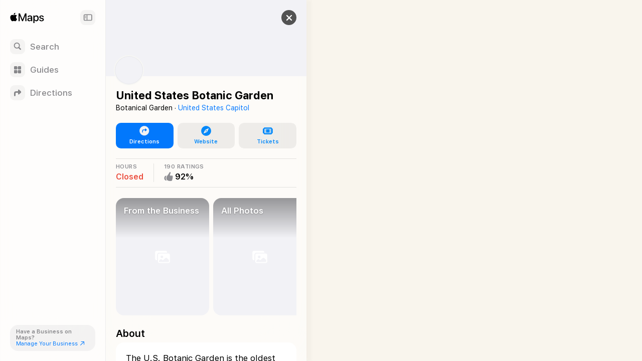

--- FILE ---
content_type: text/html; charset=utf-8
request_url: https://maps.apple.com/place?address=100%20Maryland%20Ave%20SW%2C%20Washington%2C%20DC%2020001%2C%20United%20States&coordinate=38.888026511775884%2C-77.01290488243103&name=United%20States%20Botanic%20Garden&place-id=I3A5D7A1A2C56D0BB&_provider=9902
body_size: 19895
content:
<!DOCTYPE html><html lang="en-US" dir="ltr"><head><meta charset="utf-8"><meta name="viewport" content="width=device-width, initial-scale=1.0, user-scalable=no"><meta name="format-detection" content="address=no"><title>United States Botanic Garden in Washington, DC United States - Apple Maps</title><meta name="referrer" content="origin"><meta name="color-scheme" content="light dark"><meta name="apple-itunes-app" content="app-id=915056765"><link rel="canonical" href="https://maps.apple.com/place?place-id=I3A5D7A1A2C56D0BB"><meta property="place:location:latitude" content="38.8879138"><meta property="place:location:longitude" content="-77.0129263"><meta property="og:title" content="United States Botanic Garden"><meta property="og:image" content="https://snapshot.apple-mapkit.com/api/v1/snapshot?center=38.8879138,-77.0129263&amp;spn=0.0026869000000004917,0.0030624000000045726&amp;annotations=%5B%7B%22point%22%3A%2238.8879138%2C-77.0129263%22%2C%22markerStyle%22%3A%22large%22%2C%22attrs%22%3A%223fbdad%3B4%3A226%2C6%3A267%2C10%3A0%2C82%3A7%2C85%3A12%2C89%3A1%2C164%3A1%2C193%3A1%22%7D%5D&amp;size=450x300&amp;scale=2&amp;teamId=C5U892736Y&amp;keyId=GJ5GZDFL89&amp;signature=avLEvo0egA0rqPIfv16LO8mUvzmxOHiXFDHzX_5P2ZmkNpVr1ZLgEqBp4Z9sWPzF1dVkME93i-Muggh689D-CA"><meta property="og:image:width" content="450"><meta property="og:image:height" content="300"><meta property="twitter:card" content="summary_large_image"><meta name="description" content=" View details about United States Botanic Garden in Washington, DC United States on Apple Maps. Address, driving directions, images, nearby attractions and more."><link rel="stylesheet" href="https://www.apple.com/wss/fonts/?families=SF+Pro,v4|SF+Pro+Icons,v3"><link rel="stylesheet" href="/static/maps-app-web-client/apl/apl/apl.css"><link rel="stylesheet" href="/static/maps-app-web-client/smartcard.css?appVersion=1.5.320"><link rel="stylesheet" href="/static/maps-app-web-client/_common.css?appVersion=1.5.320"><link rel="stylesheet" href="/static/shell.css?appVersion=1.5.320"><link rel="stylesheet" href="/static/maps-app-web-client/search.css?appVersion=1.5.320"><link rel="preconnect" href="https://cdn.apple-mapkit.com" crossorigin><link rel="icon" type="image/png" sizes="120x120" href="/static/maps-app-web-client/images/maps-app-icon-120x120.png"><link rel="apple-touch-icon" href="/static/maps-app-web-client/images/maps-app-icon-180x180.png"><link rel="apple-touch-icon" sizes="120x120" href="/static/maps-app-web-client/images/maps-app-icon-120x120.png"><link rel="apple-touch-icon" sizes="152x152" href="/static/maps-app-web-client/images/maps-app-icon-152x152.png"><link rel="apple-touch-icon" sizes="167x167" href="/static/maps-app-web-client/images/maps-app-icon-167x167.png"><link rel="apple-touch-icon" sizes="180x180" href="/static/maps-app-web-client/images/maps-app-icon-180x180.png"><script src="/static/maps-app-web-client/mapkitjs/mapkit.core.js?appVersion=1.5.320" data-dist-url="/static/maps-app-web-client/mapkitjs" data-libraries="map,services,spi,spi-services" data-callback="mapkitCallback" data-token="eyJhbGciOiJFUzI1NiIsInR5cCI6IkpXVCIsImtpZCI6IkdKNUdaREZMODkifQ.eyJpc3MiOiJDNVU4OTI3MzZZIiwib3JpZ2luIjoiaHR0cHM6Ly9iZXRhLm1hcHMuYXBwbGUuY29tLGh0dHBzOi8vbWFwcy5hcHBsZS5jb20iLCJpYXQiOjE3Njg1NDk0NDEsImV4cCI6MTc3ODkxNzQ0MX0.sovInNzNM40c-AczOryY5H66fOsh5QTTJsttzMepg_IWruzMiykM2Wd594lTca2dAsBYU_-e743JG8WIusZ73A" async></script><script defer src="/static/shell.js?appVersion=1.5.320"></script><script type="application/ld+json">{
    "@context": "https://schema.org",
    "@type": "Organization",
    "name": "Apple Maps",
    "alternateName": [
        " Maps",
        "Maps"
    ],
    "url": "https://maps.apple.com/",
    "logo": "https://maps.apple.com/static/maps-app-web-client/images/maps-app-icon-180x180.png",
    "sameAs": [
        "https://en.wikipedia.org/wiki/Apple_Maps",
        "https://www.wikidata.org/wiki/Q276101"
    ],
    "parentOrganization": {
        "@type": "Organization",
        "name": "Apple",
        "url": "https://www.apple.com/",
        "sameAs": [
            "https://x.com/Apple",
            "https://www.linkedin.com/company/apple",
            "https://en.wikipedia.org/wiki/Apple_Inc.",
            "https://www.wikidata.org/wiki/Q312"
        ]
    }
} </script></head><body><div id="shell-wrapper" class="ssr no-card"><div id="shell-overlay"></div><div id="shell-custom-header"><div class="mw-inner"><div id="shell-custom-header-portal" aria-hidden="true"></div></div></div><div id="shell-container"><div id="shell-map-outer"><div id="shell-map" role="application" aria-label="Map"></div><div id="shell-map-overlay"></div><div id="shell-map-controls"></div></div></div><div id="shell-nav"><div class="mw-nav-bar"><div class="nav-header"><div class="mw-left-section"><div role="text" lang="en-US" class="mw-brand" aria-label="Apple Maps"></div><h1 class="visually-hidden">Apple Maps</h1><span class="beta-pill"><svg viewBox="0 0 42 19"><g fill="none"><rect width="42" height="19" rx="9.5"></rect><path fill="#fff" d="M9.32 13h2.352c.502 0 .932-.08 1.29-.24.357-.16.633-.388.826-.685.193-.297.29-.65.29-1.061v-.01c0-.306-.067-.58-.199-.824a1.616 1.616 0 0 0-.555-.594 1.876 1.876 0 0 0-.834-.278v-.082a1.39 1.39 0 0 0 .628-.279c.186-.145.334-.325.445-.54.11-.214.165-.444.165-.69v-.01c0-.36-.085-.67-.255-.932a1.654 1.654 0 0 0-.729-.607c-.316-.143-.694-.214-1.136-.214H9.32v.894h2.032c.405 0 .72.092.944.275.225.184.338.442.338.774v.01c0 .34-.124.6-.372.778-.247.178-.613.267-1.098.267H9.32v.835h2.065c.344 0 .632.043.865.13.233.085.408.213.526.383.118.17.177.382.177.633v.01c0 .378-.127.666-.382.865-.255.199-.629.298-1.121.298H9.32V13Zm-.55 0h1.098V5.954H8.771V13Zm6.823 0h4.476v-.947H16.69V9.867h3.198v-.91H16.69V6.9h3.38v-.947h-4.477zm7.957 0h1.096V6.9h2.214v-.946h-5.524v.947h2.213zm3.42 0h1.153l1.943-5.809h.334V5.954h-.886L26.97 13Zm1.226-1.904h3.822l-.305-.878h-3.21l-.307.878ZM32.09 13h1.153L30.7 5.954h-.553v1.237L32.09 13Z"></path></g></svg></span></div><button class="nav-expand-button" tabindex="0" aria-expanded="true" aria-controls="shell-nav" aria-label="Sidebar"><span class="sc-symbol sidebar-left-semibold"></span></button></div><div class="nav-button-group"><button class="nav-button search-button" tabindex="0" aria-label="Search"><span class="nav-icon search-icon"><span class="sc-symbol magnifyingglass-semibold"></span></span><span class="nav-label">Search</span></button><button class="nav-button guides-button" tabindex="0" aria-label="Guides"><span class="nav-icon guides-icon"><span class="sc-symbol square-grid-2x2-fill-semibold"></span></span><span class="nav-label">Guides</span></button><button class="nav-button directions-button" tabindex="0" aria-label="Directions"><span class="nav-icon directions-icon"><span class="sc-symbol arrow-triangle-turn-up-right-semibold"></span></span><span class="nav-label">Directions</span></button></div><section class="bc-pill"><div class="bc-link-question">Have a Business on Maps?</div><a class="bc-link" href="https://businessconnect.apple.com/?utm_source=maps.apple.com" target="_blank" tabindex="0"><span>Manage Your Business</span><span class="sc-symbol arrow-up-right"></span></a></section></div></div><div id="shell-tray"><div id="shell-tray-bg"></div><div id="shell-tray-card-container"><div class="mw-card" data-ref="4205651879865536699" module-type="place"><div class="mw-card-handle"></div><div class="mw-inner"><div class="sc-container buttons-over-hero sc-room-for-close" tabindex="-1"><div class="sc-fixed-header"><h1 class="sc-header-title mw-shell-custom-header" aria-hidden="true" dir="auto">United States Botanic Garden</h1></div><div class="sc-business-assets with-logo"><div class="sc-cover-photo"><scheduled-image urls="{&quot;default&quot;:{&quot;1&quot;:&quot;https://is1-ssl.mzstatic.com/image/thumb/ZLEjAq-K6Y-xOp00JNLsUQ/1600x1040bb.jpg&quot;,&quot;2&quot;:&quot;https://is1-ssl.mzstatic.com/image/thumb/ZLEjAq-K6Y-xOp00JNLsUQ/3200x2080bb.jpg&quot;,&quot;3&quot;:&quot;https://is1-ssl.mzstatic.com/image/thumb/ZLEjAq-K6Y-xOp00JNLsUQ/4800x3120bb.jpg&quot;},&quot;webp&quot;:{&quot;1&quot;:&quot;https://is1-ssl.mzstatic.com/image/thumb/ZLEjAq-K6Y-xOp00JNLsUQ/1600x1040bb.webp&quot;,&quot;2&quot;:&quot;https://is1-ssl.mzstatic.com/image/thumb/ZLEjAq-K6Y-xOp00JNLsUQ/3200x2080bb.webp&quot;,&quot;3&quot;:&quot;https://is1-ssl.mzstatic.com/image/thumb/ZLEjAq-K6Y-xOp00JNLsUQ/4800x3120bb.webp&quot;}}" hero="true" role="img"></scheduled-image></div></div><div class="button-container"><div aria-label="Close" class="mw-close" role="button" tabindex="0"><div class="sc-symbol xmark"></div></div></div><div class="sc-container-inner"><div class="sc-header-logo"><scheduled-image urls="{&quot;default&quot;:{&quot;2&quot;:&quot;https://is2-ssl.mzstatic.com/image/thumb/1SYhX5ttIQQPiwBw9gAX6w/258x258.png&quot;}}" role="img"></scheduled-image></div><div id="axHeader" class="sc-header-container"><h1 class="sc-header-title with-business-assets" dir="auto">United States Botanic Garden</h1><div class="sc-header-containment-feature"><span>Botanical Garden · </span><a href="/place?auid=6001576954689359670" data-shell-nav="{&quot;muid&quot;:&quot;6001576954689359670&quot;}" class="sc-header-contained-place">United States Capitol</a></div></div><div class="sc-container-content"><div id="axUnifiedActionRow" class="sc-unified-action-row-container"><a class="sc-primary-button sc-unified-action-row-item" href="/directions?destination=United%20States%20Botanic%20Garden%2C%20100%20Maryland%20Ave%20SW%2C%20Washington%2C%20DC%2020001%2C%20United%20States&amp;destination-place-id=I3A5D7A1A2C56D0BB&amp;mode=driving" data-directions-link="true" data-ref="4205651879865536699"><div class="sc-icon"><div class="sc-symbol arrow-triangle-turn-up-right-circle-fill"></div></div><div class="sc-unified-action-row-title">Directions</div></a><a href="https://www.usbg.gov" target="_blank" class="sc-unified-action-row-item" role="button" id="axUnifiedActionRowItem-Website" tabindex="0" aria-label="Website"><div class="sc-icon"><div class="sc-symbol safari-fill"></div></div><div class="sc-unified-action-row-title mw-dir-label">Website</div></a><div class="mw-popup-menu"><ui-menu offsetLeft="6" offsetTop="2" containerBasis="#shell-tray"><div class="mw-controls" aria-haspopup="menu" tabindex="0" data-menu-index="0"><div class="mw-toggle" tabindex="-1"><a class="sc-unified-action-row-item" target="_blank"><div class="sc-icon"><div class="sc-symbol ticket-fill"></div></div><div class="sc-unified-action-row-title mw-dir-label">Tickets</div></a></div></div><div class="mw-menu-wrapper closed"><div class="mw-menu"><div class="mw-content"></div></div></div></ui-menu></div></div><div id="axRibbon" class="sc-ribbon-container sc-ribbon-hairline"><horizontal-pages offset="20" snapPosition="start"><div class="mw-scrollable"><div class="sc-ribbon-item sc-hours clickable"><div class="sc-ribbon-header">HOURS</div><div class="sc-ribbon-content"><div class="sc-place-closed">Closed</div></div></div><div class="sc-ribbon-item sc-rating"><div class="sc-ribbon-header" aria-label="190 Ratings">190 RATINGS</div><div class="sc-ribbon-content sc-ugc-rating"><div class="sc-icon"><div class="sc-symbol hand-thumbsup-fill" aria-label="92 out of 100"></div></div><div class="sc-value">92%</div></div></div></div><div class="mw-controls"><div class="sc-arrow-buttons"><button class="mw-back" aria-label="Back" type="button"><div class="sc-symbol chevron-compact-left"></div></button><button class="mw-forward" aria-label="Forward" type="button"><div class="sc-symbol chevron-compact-right"></div></button></div></div></horizontal-pages></div><div id="axPhotos" class="sc-photos sc-album"><horizontal-pages offset="20" snapPosition="start"><div class="mw-scrollable"><a class="sc-photo-item sc-item" href="#" target="_blank" rel="noopener" data-shell-gallery="{&quot;title&quot;:&quot;From the Business&quot;,&quot;index&quot;:0,&quot;displayFullScreenPhotoGallery&quot;:true,&quot;showingAlbums&quot;:true,&quot;poiTitle&quot;:&quot;United States Botanic Garden&quot;}" tabindex="0"><div class="sc-photo-gradient-overlay"></div><scheduled-image urls="{&quot;default&quot;:{&quot;2&quot;:&quot;https://is1-ssl.mzstatic.com/image/thumb/LpEXHvbVSyb-QdbuDfv70Q/320x320bb.jpg&quot;}}" serial="true" lazyLoad="true" scrollRoot=".mw-scrollable" scrollRootKey="8-42056518798655366991768549441836" axLabel="Roses bloom in the Rose Garden" role="img"></scheduled-image><div class="sc-photo-item-title">From the Business</div></a><a class="sc-photo-item sc-item" href="#" target="_blank" rel="noopener" data-shell-gallery="{&quot;title&quot;:&quot;All Photos&quot;,&quot;index&quot;:1,&quot;displayFullScreenPhotoGallery&quot;:true,&quot;showingAlbums&quot;:true,&quot;poiTitle&quot;:&quot;United States Botanic Garden&quot;}" tabindex="0"><div class="sc-photo-gradient-overlay"></div><scheduled-image urls="{&quot;default&quot;:{&quot;2&quot;:&quot;https://is1-ssl.mzstatic.com/image/thumb/4hRenwVbNNedPu7h4qPTJA/600x600bb.jpg&quot;}}" serial="true" lazyLoad="true" scrollRoot=".mw-scrollable" scrollRootKey="8-42056518798655366991768549441836" axLabel="United States Botanic Garden building, Washington" role="img"></scheduled-image><div class="sc-photo-item-title">All Photos</div></a></div><div class="mw-controls"><div class="sc-arrow-buttons"><button class="mw-back" aria-label="Back" type="button"><div class="sc-symbol chevron-compact-left"></div></button><button class="mw-forward" aria-label="Forward" type="button"><div class="sc-symbol chevron-compact-right"></div></button></div></div></horizontal-pages></div><div class="sc-section-header-container"><h2 class="sc-section-header-title">About</h2></div><div id="axAbout" class="sc-about" dir="ltr"><div class="sc-platter-container"><fixed-height-text><p>The U.S. Botanic Garden is the oldest continuously operating public garden in the United States, established in 1820. The USBG inspires people to appreciate, study, and conserve plants to enrich society locally and globally. The Garden is dedicated to promoting botanical knowledge through the cultivation of an ordered collection of plants; presentation of plant displays, exhibits, and educational programs; and by fostering sustainability and plant conservation.</p><span class="mw-expand" tabindex="0">More</span><span class="mw-collapse" tabindex="0">Less</span></fixed-height-text></div></div><div class="sc-section-header-container"><h2 class="sc-section-header-title">Ratings</h2></div><div class="sc-rating-reviews sc-apple-ratings"><horizontal-pages offset="20" snapPosition="start"><div class="mw-scrollable"><div class="sc-platter-container sc-apple-rating sc-item"><section class="sc-platter-cell"><header class=""><h2 class="sc-platter-cell-title">Overall</h2></header><div class="sc-platter-cell-content"><span class="sc-icon"><div class="sc-symbol hand-thumbsup-fill" role="presentation"></div></span><span class="sc-rating-value" aria-label="Overall: 92 out of 100">92%</span><span class="sc-rating-count" aria-label="190 people">190 ratings</span></div></section></div></div><div class="mw-controls"><div class="sc-arrow-buttons"><button class="mw-back" aria-label="Back" type="button"><div class="sc-symbol chevron-compact-left"></div></button><button class="mw-forward" aria-label="Forward" type="button"><div class="sc-symbol chevron-compact-right"></div></button></div></div></horizontal-pages></div><div class="sc-section-header-container"><h2 class="sc-section-header-title">Good to Know</h2></div><div id="axGoodToKnow" class="sc-platter-container sc-good-to-know" data-count="10"><foldable-element><div class="mw-folded-content"><div class="sc-amenity"><div class="sc-icon"><div class="sc-symbol accessiblewheelchair"></div></div><div class="sc-amenity-name">Wheelchair Accessible</div></div><div class="sc-amenity"><div class="sc-icon"><div class="sc-symbol accessibleelevator"></div></div><div class="sc-amenity-name">Accessible Elevator</div></div><div class="sc-amenity"><div class="sc-icon"><div class="sc-symbol "></div></div><div class="sc-amenity-name">Walk-Ins Welcome</div></div><div class="sc-amenity"><div class="sc-icon"><div class="sc-symbol kidfriendly"></div></div><div class="sc-amenity-name">Good for Kids</div></div><div class="sc-amenity"><div class="sc-icon"><div class="sc-symbol "></div></div><div class="sc-amenity-name">Service Animals Welcome</div></div><div class="sc-amenity"><div class="sc-icon"><div class="sc-symbol "></div></div><div class="sc-amenity-name">Women&#x27;s Restrooms</div></div><div class="sc-amenity"><div class="sc-icon"><div class="sc-symbol accessiblewheelchair"></div></div><div class="sc-amenity-name">Accessible Restrooms</div></div></div><div class="mw-unfolded-content"><div class="sc-amenity"><div class="sc-icon"><div class="sc-symbol accessiblewheelchair"></div></div><div class="sc-amenity-name">Wheelchair Accessible</div></div><div class="sc-amenity"><div class="sc-icon"><div class="sc-symbol accessibleelevator"></div></div><div class="sc-amenity-name">Accessible Elevator</div></div><div class="sc-amenity"><div class="sc-icon"><div class="sc-symbol "></div></div><div class="sc-amenity-name">Walk-Ins Welcome</div></div><div class="sc-amenity"><div class="sc-icon"><div class="sc-symbol kidfriendly"></div></div><div class="sc-amenity-name">Good for Kids</div></div><div class="sc-amenity"><div class="sc-icon"><div class="sc-symbol "></div></div><div class="sc-amenity-name">Service Animals Welcome</div></div><div class="sc-amenity"><div class="sc-icon"><div class="sc-symbol "></div></div><div class="sc-amenity-name">Women&#x27;s Restrooms</div></div><div class="sc-amenity"><div class="sc-icon"><div class="sc-symbol accessiblewheelchair"></div></div><div class="sc-amenity-name">Accessible Restrooms</div></div><div class="sc-amenity"><div class="sc-icon"><div class="sc-symbol "></div></div><div class="sc-amenity-name">Restrooms</div></div><div class="sc-amenity"><div class="sc-icon"><div class="sc-symbol "></div></div><div class="sc-amenity-name">Men&#x27;s Restrooms</div></div><div class="sc-amenity"><div class="sc-icon"><div class="sc-symbol smokingallowed"></div></div><div class="sc-amenity-name">Smoking-Free</div></div></div><div class="mw-controls"><div class="mw-toggle" tabindex="0" aria-expanded="false">More</div></div></foldable-element></div><div class="sc-section-header-container"><h2 class="sc-section-header-title">Featured in Guides</h2></div><div id="axGuides" class="sc-featured-guides"><section class="mw-guide-list"><div class="mw-guide-list-items"><horizontal-pages offset="20" snapPosition="start"><div class="mw-scrollable"><a class="mw-brick" data-guide-ref="{&quot;muid&quot;:&quot;16991484066417067940&quot;,&quot;resultProviderId&quot;:9902}"><scheduled-image urls="{&quot;default&quot;:{&quot;1&quot;:&quot;https://is1-ssl.mzstatic.com/image/thumb/rDUqoG1-CO6m22-yX-rmGw/332x422bb.jpg&quot;,&quot;2&quot;:&quot;https://is1-ssl.mzstatic.com/image/thumb/rDUqoG1-CO6m22-yX-rmGw/664x844bb.jpg&quot;,&quot;3&quot;:&quot;https://is1-ssl.mzstatic.com/image/thumb/rDUqoG1-CO6m22-yX-rmGw/996x1266bb.jpg&quot;},&quot;webp&quot;:{&quot;1&quot;:&quot;https://is1-ssl.mzstatic.com/image/thumb/rDUqoG1-CO6m22-yX-rmGw/332x422bb.webp&quot;,&quot;2&quot;:&quot;https://is1-ssl.mzstatic.com/image/thumb/rDUqoG1-CO6m22-yX-rmGw/664x844bb.webp&quot;,&quot;3&quot;:&quot;https://is1-ssl.mzstatic.com/image/thumb/rDUqoG1-CO6m22-yX-rmGw/996x1266bb.webp&quot;}}" serial="true" lazyLoad="false" scrollRoot=".mw-scrollable" scrollRootKey="sc-mod-FeaturedGuides-15" role="img"></scheduled-image><div class="mw-brick-gradient"></div><div class="mw-brick-content"><div class="mw-cc-publisher mw-brick-logo" aria-label="Tinybeans" dir="ltr"><picture><source srcSet="https://cdn.apple-mapkit.com/md/v1/icon?subtype=logo&amp;id=1000402&amp;scale=1&amp;accessKey=1768550697_179554050007870456_%2F_v7NzSPYNwkjDgox1xrjR1gO5rv2U3ScShvioUEh32T8%3D&amp;v=2601155 1x, https://cdn.apple-mapkit.com/md/v1/icon?subtype=logo&amp;id=1000402&amp;scale=2&amp;accessKey=1768550697_179554050007870456_%2F_v7NzSPYNwkjDgox1xrjR1gO5rv2U3ScShvioUEh32T8%3D&amp;v=2601155 2x, https://cdn.apple-mapkit.com/md/v1/icon?subtype=logo&amp;id=1000402&amp;scale=3&amp;accessKey=1768550697_179554050007870456_%2F_v7NzSPYNwkjDgox1xrjR1gO5rv2U3ScShvioUEh32T8%3D&amp;v=2601155 3x"/><img src="https://cdn.apple-mapkit.com/md/v1/icon?subtype=logo&amp;id=1000402&amp;scale=1&amp;accessKey=1768550697_179554050007870456_%2F_v7NzSPYNwkjDgox1xrjR1gO5rv2U3ScShvioUEh32T8%3D&amp;v=2601155" alt="Tinybeans"/></picture></div><h3 class="mw-brick-title" dir="ltr">DC’s Best Gardens with Free Admission</h3></div></a><a class="mw-brick" data-guide-ref="{&quot;muid&quot;:&quot;9956343430784505645&quot;,&quot;resultProviderId&quot;:9902}"><scheduled-image urls="{&quot;default&quot;:{&quot;1&quot;:&quot;https://is1-ssl.mzstatic.com/image/thumb/IqKKHf136_vRPmKLzd9bOQ/332x422bb.jpg&quot;,&quot;2&quot;:&quot;https://is1-ssl.mzstatic.com/image/thumb/IqKKHf136_vRPmKLzd9bOQ/664x844bb.jpg&quot;,&quot;3&quot;:&quot;https://is1-ssl.mzstatic.com/image/thumb/IqKKHf136_vRPmKLzd9bOQ/996x1266bb.jpg&quot;},&quot;webp&quot;:{&quot;1&quot;:&quot;https://is1-ssl.mzstatic.com/image/thumb/IqKKHf136_vRPmKLzd9bOQ/332x422bb.webp&quot;,&quot;2&quot;:&quot;https://is1-ssl.mzstatic.com/image/thumb/IqKKHf136_vRPmKLzd9bOQ/664x844bb.webp&quot;,&quot;3&quot;:&quot;https://is1-ssl.mzstatic.com/image/thumb/IqKKHf136_vRPmKLzd9bOQ/996x1266bb.webp&quot;}}" serial="true" lazyLoad="false" scrollRoot=".mw-scrollable" scrollRootKey="sc-mod-FeaturedGuides-15" role="img"></scheduled-image><div class="mw-brick-gradient"></div><div class="mw-brick-content"><div class="mw-cc-publisher mw-brick-logo" aria-label="Viator" dir="ltr"><picture><source srcSet="https://cdn.apple-mapkit.com/md/v1/icon?subtype=logo&amp;id=1000694&amp;scale=1&amp;accessKey=1768550697_179554050007870456_%2F_v7NzSPYNwkjDgox1xrjR1gO5rv2U3ScShvioUEh32T8%3D&amp;v=2601155 1x, https://cdn.apple-mapkit.com/md/v1/icon?subtype=logo&amp;id=1000694&amp;scale=2&amp;accessKey=1768550697_179554050007870456_%2F_v7NzSPYNwkjDgox1xrjR1gO5rv2U3ScShvioUEh32T8%3D&amp;v=2601155 2x, https://cdn.apple-mapkit.com/md/v1/icon?subtype=logo&amp;id=1000694&amp;scale=3&amp;accessKey=1768550697_179554050007870456_%2F_v7NzSPYNwkjDgox1xrjR1gO5rv2U3ScShvioUEh32T8%3D&amp;v=2601155 3x"/><img src="https://cdn.apple-mapkit.com/md/v1/icon?subtype=logo&amp;id=1000694&amp;scale=1&amp;accessKey=1768550697_179554050007870456_%2F_v7NzSPYNwkjDgox1xrjR1gO5rv2U3ScShvioUEh32T8%3D&amp;v=2601155" alt="Viator"/></picture></div><h3 class="mw-brick-title" dir="ltr">First Timer&#x27;s Guide to Washington DC</h3></div></a><a class="mw-brick" data-guide-ref="{&quot;muid&quot;:&quot;16128053157379143413&quot;,&quot;resultProviderId&quot;:9902}"><scheduled-image urls="{&quot;default&quot;:{&quot;1&quot;:&quot;https://is1-ssl.mzstatic.com/image/thumb/8lGZT9SkPT002N50ryW4Ag/332x422bb.jpg&quot;,&quot;2&quot;:&quot;https://is1-ssl.mzstatic.com/image/thumb/8lGZT9SkPT002N50ryW4Ag/664x844bb.jpg&quot;,&quot;3&quot;:&quot;https://is1-ssl.mzstatic.com/image/thumb/8lGZT9SkPT002N50ryW4Ag/996x1266bb.jpg&quot;},&quot;webp&quot;:{&quot;1&quot;:&quot;https://is1-ssl.mzstatic.com/image/thumb/8lGZT9SkPT002N50ryW4Ag/332x422bb.webp&quot;,&quot;2&quot;:&quot;https://is1-ssl.mzstatic.com/image/thumb/8lGZT9SkPT002N50ryW4Ag/664x844bb.webp&quot;,&quot;3&quot;:&quot;https://is1-ssl.mzstatic.com/image/thumb/8lGZT9SkPT002N50ryW4Ag/996x1266bb.webp&quot;}}" serial="true" lazyLoad="false" scrollRoot=".mw-scrollable" scrollRootKey="sc-mod-FeaturedGuides-15" role="img"></scheduled-image><div class="mw-brick-gradient"></div><div class="mw-brick-content"><div class="mw-cc-publisher mw-brick-logo" aria-label="Tinybeans" dir="ltr"><picture><source srcSet="https://cdn.apple-mapkit.com/md/v1/icon?subtype=logo&amp;id=1000402&amp;scale=1&amp;accessKey=1768550697_179554050007870456_%2F_v7NzSPYNwkjDgox1xrjR1gO5rv2U3ScShvioUEh32T8%3D&amp;v=2601155 1x, https://cdn.apple-mapkit.com/md/v1/icon?subtype=logo&amp;id=1000402&amp;scale=2&amp;accessKey=1768550697_179554050007870456_%2F_v7NzSPYNwkjDgox1xrjR1gO5rv2U3ScShvioUEh32T8%3D&amp;v=2601155 2x, https://cdn.apple-mapkit.com/md/v1/icon?subtype=logo&amp;id=1000402&amp;scale=3&amp;accessKey=1768550697_179554050007870456_%2F_v7NzSPYNwkjDgox1xrjR1gO5rv2U3ScShvioUEh32T8%3D&amp;v=2601155 3x"/><img src="https://cdn.apple-mapkit.com/md/v1/icon?subtype=logo&amp;id=1000402&amp;scale=1&amp;accessKey=1768550697_179554050007870456_%2F_v7NzSPYNwkjDgox1xrjR1gO5rv2U3ScShvioUEh32T8%3D&amp;v=2601155" alt="Tinybeans"/></picture></div><h3 class="mw-brick-title" dir="ltr">Hidden Gems in DC You Might Not Know</h3></div></a><a class="mw-brick" data-guide-ref="{&quot;muid&quot;:&quot;8513012776596520628&quot;,&quot;resultProviderId&quot;:9902}"><scheduled-image urls="{&quot;default&quot;:{&quot;1&quot;:&quot;https://is1-ssl.mzstatic.com/image/thumb/cMKchhSXVXWNTubSO4Zb_Q/332x422bb.jpg&quot;,&quot;2&quot;:&quot;https://is1-ssl.mzstatic.com/image/thumb/cMKchhSXVXWNTubSO4Zb_Q/664x844bb.jpg&quot;,&quot;3&quot;:&quot;https://is1-ssl.mzstatic.com/image/thumb/cMKchhSXVXWNTubSO4Zb_Q/996x1266bb.jpg&quot;},&quot;webp&quot;:{&quot;1&quot;:&quot;https://is1-ssl.mzstatic.com/image/thumb/cMKchhSXVXWNTubSO4Zb_Q/332x422bb.webp&quot;,&quot;2&quot;:&quot;https://is1-ssl.mzstatic.com/image/thumb/cMKchhSXVXWNTubSO4Zb_Q/664x844bb.webp&quot;,&quot;3&quot;:&quot;https://is1-ssl.mzstatic.com/image/thumb/cMKchhSXVXWNTubSO4Zb_Q/996x1266bb.webp&quot;}}" serial="true" lazyLoad="false" scrollRoot=".mw-scrollable" scrollRootKey="sc-mod-FeaturedGuides-15" role="img"></scheduled-image><div class="mw-brick-gradient"></div><div class="mw-brick-content"><div class="mw-cc-publisher mw-brick-logo" aria-label="Tinybeans" dir="ltr"><picture><source srcSet="https://cdn.apple-mapkit.com/md/v1/icon?subtype=logo&amp;id=1000402&amp;scale=1&amp;accessKey=1768550697_179554050007870456_%2F_v7NzSPYNwkjDgox1xrjR1gO5rv2U3ScShvioUEh32T8%3D&amp;v=2601155 1x, https://cdn.apple-mapkit.com/md/v1/icon?subtype=logo&amp;id=1000402&amp;scale=2&amp;accessKey=1768550697_179554050007870456_%2F_v7NzSPYNwkjDgox1xrjR1gO5rv2U3ScShvioUEh32T8%3D&amp;v=2601155 2x, https://cdn.apple-mapkit.com/md/v1/icon?subtype=logo&amp;id=1000402&amp;scale=3&amp;accessKey=1768550697_179554050007870456_%2F_v7NzSPYNwkjDgox1xrjR1gO5rv2U3ScShvioUEh32T8%3D&amp;v=2601155 3x"/><img src="https://cdn.apple-mapkit.com/md/v1/icon?subtype=logo&amp;id=1000402&amp;scale=1&amp;accessKey=1768550697_179554050007870456_%2F_v7NzSPYNwkjDgox1xrjR1gO5rv2U3ScShvioUEh32T8%3D&amp;v=2601155" alt="Tinybeans"/></picture></div><h3 class="mw-brick-title" dir="ltr">The Best Things to Do with Kids in DC</h3></div></a></div><div class="mw-controls"><div class="sc-arrow-buttons"><button class="mw-back" aria-label="Back" type="button"><div class="sc-symbol chevron-compact-left"></div></button><button class="mw-forward" aria-label="Forward" type="button"><div class="sc-symbol chevron-compact-right"></div></button></div></div></horizontal-pages></div></section></div><div class="sc-section-header-container" id="axTemplatePlaceSectionTitle-sc-mod-TemplatePlace-16-5"><h2 class="sc-section-header-title template-place-header">Also at This Location</h2><div class="sc-section-header-link"><a target="_blank" rel="noopener" class="sc-template-places-see-all" data-shell-related-places-section="{&quot;name&quot;:&quot;Also at This Location&quot;}">More</a></div></div><div class="sc-place-tile-list" id="axPlaceTileList-sc-mod-TemplatePlace-16-5"><horizontal-pages offset="20" snapPosition="start"><div class="mw-scrollable"><a class="sc-place-tile sc-item" href="/place?auid=1462968051290922164&amp;lsp=9902" data-shell-nav="{&quot;muid&quot;:&quot;1462968051290922164&quot;,&quot;resultProviderId&quot;:9902}"><div class="sc-poi no-photo"><picture><source srcSet="https://cdn.apple-mapkit.com/md/v1/icon?subtype=poi&amp;context=search&amp;emphasis=standard&amp;attributes=6%3A267%2C4%3A226%2C82%3A7%2C89%3A2%2C85%3A16&amp;v=2601155&amp;accessKey=1768550697_179554050007870456_%2F_v7NzSPYNwkjDgox1xrjR1gO5rv2U3ScShvioUEh32T8%3D&amp;size=4&amp;tint=light&amp;scale=1 1x, https://cdn.apple-mapkit.com/md/v1/icon?subtype=poi&amp;context=search&amp;emphasis=standard&amp;attributes=6%3A267%2C4%3A226%2C82%3A7%2C89%3A2%2C85%3A16&amp;v=2601155&amp;accessKey=1768550697_179554050007870456_%2F_v7NzSPYNwkjDgox1xrjR1gO5rv2U3ScShvioUEh32T8%3D&amp;size=4&amp;tint=light&amp;scale=2 2x, https://cdn.apple-mapkit.com/md/v1/icon?subtype=poi&amp;context=search&amp;emphasis=standard&amp;attributes=6%3A267%2C4%3A226%2C82%3A7%2C89%3A2%2C85%3A16&amp;v=2601155&amp;accessKey=1768550697_179554050007870456_%2F_v7NzSPYNwkjDgox1xrjR1gO5rv2U3ScShvioUEh32T8%3D&amp;size=4&amp;tint=light&amp;scale=3 3x"/><source srcSet="https://cdn.apple-mapkit.com/md/v1/icon?subtype=poi&amp;context=search&amp;emphasis=standard&amp;attributes=6%3A267%2C4%3A226%2C82%3A7%2C89%3A2%2C85%3A16&amp;v=2601155&amp;accessKey=1768550697_179554050007870456_%2F_v7NzSPYNwkjDgox1xrjR1gO5rv2U3ScShvioUEh32T8%3D&amp;size=4&amp;tint=dark&amp;scale=1 1x, https://cdn.apple-mapkit.com/md/v1/icon?subtype=poi&amp;context=search&amp;emphasis=standard&amp;attributes=6%3A267%2C4%3A226%2C82%3A7%2C89%3A2%2C85%3A16&amp;v=2601155&amp;accessKey=1768550697_179554050007870456_%2F_v7NzSPYNwkjDgox1xrjR1gO5rv2U3ScShvioUEh32T8%3D&amp;size=4&amp;tint=dark&amp;scale=2 2x, https://cdn.apple-mapkit.com/md/v1/icon?subtype=poi&amp;context=search&amp;emphasis=standard&amp;attributes=6%3A267%2C4%3A226%2C82%3A7%2C89%3A2%2C85%3A16&amp;v=2601155&amp;accessKey=1768550697_179554050007870456_%2F_v7NzSPYNwkjDgox1xrjR1gO5rv2U3ScShvioUEh32T8%3D&amp;size=4&amp;tint=dark&amp;scale=3 3x" media="(prefers-color-scheme: dark)"/><img src="https://cdn.apple-mapkit.com/md/v1/icon?subtype=poi&amp;context=search&amp;emphasis=standard&amp;attributes=6%3A267%2C4%3A226%2C82%3A7%2C89%3A2%2C85%3A16&amp;v=2601155&amp;accessKey=1768550697_179554050007870456_%2F_v7NzSPYNwkjDgox1xrjR1gO5rv2U3ScShvioUEh32T8%3D&amp;size=4&amp;tint=light&amp;scale=1" class="mw-artwork-icon"/></picture></div><div class="sc-title below-icon no-photo">Bartholdi Fountain and Gardens</div><div class="sc-footer"><div class="sc-footer-content sc-rating sc-apple-rating"><div class="sc-rating-info"><div class="sc-icon"><div class="sc-symbol hand-thumbsup-fill" aria-label="100 out of 100"></div></div><div class="sc-value">100%</div><div class="sc-number-of-user-ratings" aria-label="8 Ratings">(8)</div></div></div></div></a><a class="sc-place-tile sc-item" href="/place?auid=409692592425113889&amp;lsp=9902" data-shell-nav="{&quot;muid&quot;:&quot;409692592425113889&quot;,&quot;resultProviderId&quot;:9902}"><div class="sc-poi no-photo"><picture><source srcSet="https://cdn.apple-mapkit.com/md/v1/icon?subtype=poi&amp;context=search&amp;emphasis=standard&amp;attributes=6%3A451%2C4%3A226%2C82%3A8%2C89%3A3%2C85%3A15&amp;v=2601155&amp;accessKey=1768550697_179554050007870456_%2F_v7NzSPYNwkjDgox1xrjR1gO5rv2U3ScShvioUEh32T8%3D&amp;size=4&amp;tint=light&amp;scale=1 1x, https://cdn.apple-mapkit.com/md/v1/icon?subtype=poi&amp;context=search&amp;emphasis=standard&amp;attributes=6%3A451%2C4%3A226%2C82%3A8%2C89%3A3%2C85%3A15&amp;v=2601155&amp;accessKey=1768550697_179554050007870456_%2F_v7NzSPYNwkjDgox1xrjR1gO5rv2U3ScShvioUEh32T8%3D&amp;size=4&amp;tint=light&amp;scale=2 2x, https://cdn.apple-mapkit.com/md/v1/icon?subtype=poi&amp;context=search&amp;emphasis=standard&amp;attributes=6%3A451%2C4%3A226%2C82%3A8%2C89%3A3%2C85%3A15&amp;v=2601155&amp;accessKey=1768550697_179554050007870456_%2F_v7NzSPYNwkjDgox1xrjR1gO5rv2U3ScShvioUEh32T8%3D&amp;size=4&amp;tint=light&amp;scale=3 3x"/><source srcSet="https://cdn.apple-mapkit.com/md/v1/icon?subtype=poi&amp;context=search&amp;emphasis=standard&amp;attributes=6%3A451%2C4%3A226%2C82%3A8%2C89%3A3%2C85%3A15&amp;v=2601155&amp;accessKey=1768550697_179554050007870456_%2F_v7NzSPYNwkjDgox1xrjR1gO5rv2U3ScShvioUEh32T8%3D&amp;size=4&amp;tint=dark&amp;scale=1 1x, https://cdn.apple-mapkit.com/md/v1/icon?subtype=poi&amp;context=search&amp;emphasis=standard&amp;attributes=6%3A451%2C4%3A226%2C82%3A8%2C89%3A3%2C85%3A15&amp;v=2601155&amp;accessKey=1768550697_179554050007870456_%2F_v7NzSPYNwkjDgox1xrjR1gO5rv2U3ScShvioUEh32T8%3D&amp;size=4&amp;tint=dark&amp;scale=2 2x, https://cdn.apple-mapkit.com/md/v1/icon?subtype=poi&amp;context=search&amp;emphasis=standard&amp;attributes=6%3A451%2C4%3A226%2C82%3A8%2C89%3A3%2C85%3A15&amp;v=2601155&amp;accessKey=1768550697_179554050007870456_%2F_v7NzSPYNwkjDgox1xrjR1gO5rv2U3ScShvioUEh32T8%3D&amp;size=4&amp;tint=dark&amp;scale=3 3x" media="(prefers-color-scheme: dark)"/><img src="https://cdn.apple-mapkit.com/md/v1/icon?subtype=poi&amp;context=search&amp;emphasis=standard&amp;attributes=6%3A451%2C4%3A226%2C82%3A8%2C89%3A3%2C85%3A15&amp;v=2601155&amp;accessKey=1768550697_179554050007870456_%2F_v7NzSPYNwkjDgox1xrjR1gO5rv2U3ScShvioUEh32T8%3D&amp;size=4&amp;tint=light&amp;scale=1" class="mw-artwork-icon"/></picture></div><div class="sc-title below-icon no-photo">Bartholdi Fountain</div><div class="sc-footer"><div class="sc-footer-content"><div class="sc-footer-text">Fountain</div></div></div></a><a class="sc-place-tile sc-item" href="/place?auid=5444577523742891446&amp;lsp=9902" data-shell-nav="{&quot;muid&quot;:&quot;5444577523742891446&quot;,&quot;resultProviderId&quot;:9902}"><div class="sc-poi no-photo"><picture><source srcSet="https://cdn.apple-mapkit.com/md/v1/icon?subtype=poi&amp;context=search&amp;emphasis=standard&amp;attributes=6%3A267%2C4%3A226%2C82%3A7%2C89%3A3%2C85%3A16&amp;v=2601155&amp;accessKey=1768550697_179554050007870456_%2F_v7NzSPYNwkjDgox1xrjR1gO5rv2U3ScShvioUEh32T8%3D&amp;size=4&amp;tint=light&amp;scale=1 1x, https://cdn.apple-mapkit.com/md/v1/icon?subtype=poi&amp;context=search&amp;emphasis=standard&amp;attributes=6%3A267%2C4%3A226%2C82%3A7%2C89%3A3%2C85%3A16&amp;v=2601155&amp;accessKey=1768550697_179554050007870456_%2F_v7NzSPYNwkjDgox1xrjR1gO5rv2U3ScShvioUEh32T8%3D&amp;size=4&amp;tint=light&amp;scale=2 2x, https://cdn.apple-mapkit.com/md/v1/icon?subtype=poi&amp;context=search&amp;emphasis=standard&amp;attributes=6%3A267%2C4%3A226%2C82%3A7%2C89%3A3%2C85%3A16&amp;v=2601155&amp;accessKey=1768550697_179554050007870456_%2F_v7NzSPYNwkjDgox1xrjR1gO5rv2U3ScShvioUEh32T8%3D&amp;size=4&amp;tint=light&amp;scale=3 3x"/><source srcSet="https://cdn.apple-mapkit.com/md/v1/icon?subtype=poi&amp;context=search&amp;emphasis=standard&amp;attributes=6%3A267%2C4%3A226%2C82%3A7%2C89%3A3%2C85%3A16&amp;v=2601155&amp;accessKey=1768550697_179554050007870456_%2F_v7NzSPYNwkjDgox1xrjR1gO5rv2U3ScShvioUEh32T8%3D&amp;size=4&amp;tint=dark&amp;scale=1 1x, https://cdn.apple-mapkit.com/md/v1/icon?subtype=poi&amp;context=search&amp;emphasis=standard&amp;attributes=6%3A267%2C4%3A226%2C82%3A7%2C89%3A3%2C85%3A16&amp;v=2601155&amp;accessKey=1768550697_179554050007870456_%2F_v7NzSPYNwkjDgox1xrjR1gO5rv2U3ScShvioUEh32T8%3D&amp;size=4&amp;tint=dark&amp;scale=2 2x, https://cdn.apple-mapkit.com/md/v1/icon?subtype=poi&amp;context=search&amp;emphasis=standard&amp;attributes=6%3A267%2C4%3A226%2C82%3A7%2C89%3A3%2C85%3A16&amp;v=2601155&amp;accessKey=1768550697_179554050007870456_%2F_v7NzSPYNwkjDgox1xrjR1gO5rv2U3ScShvioUEh32T8%3D&amp;size=4&amp;tint=dark&amp;scale=3 3x" media="(prefers-color-scheme: dark)"/><img src="https://cdn.apple-mapkit.com/md/v1/icon?subtype=poi&amp;context=search&amp;emphasis=standard&amp;attributes=6%3A267%2C4%3A226%2C82%3A7%2C89%3A3%2C85%3A16&amp;v=2601155&amp;accessKey=1768550697_179554050007870456_%2F_v7NzSPYNwkjDgox1xrjR1gO5rv2U3ScShvioUEh32T8%3D&amp;size=4&amp;tint=light&amp;scale=1" class="mw-artwork-icon"/></picture></div><div class="sc-title below-icon no-photo">Friends Of The U.S. Botanic Garden</div><div class="sc-footer"><div class="sc-footer-content sc-rating sc-apple-rating"><div class="sc-rating-info"><div class="sc-icon"><div class="sc-symbol hand-thumbsup-fill" aria-label="100 out of 100"></div></div><div class="sc-value">100%</div><div class="sc-number-of-user-ratings" aria-label="2 Ratings">(2)</div></div></div></div></a><a class="sc-place-tile sc-item" href="/place?auid=16788757157463344991&amp;lsp=9902" data-shell-nav="{&quot;muid&quot;:&quot;16788757157463344991&quot;,&quot;resultProviderId&quot;:9902}"><div class="sc-poi no-photo"><picture><source srcSet="https://cdn.apple-mapkit.com/md/v1/icon?subtype=poi&amp;context=search&amp;emphasis=standard&amp;attributes=6%3A267%2C4%3A226%2C82%3A7%2C89%3A3%2C85%3A16&amp;v=2601155&amp;accessKey=1768550697_179554050007870456_%2F_v7NzSPYNwkjDgox1xrjR1gO5rv2U3ScShvioUEh32T8%3D&amp;size=4&amp;tint=light&amp;scale=1 1x, https://cdn.apple-mapkit.com/md/v1/icon?subtype=poi&amp;context=search&amp;emphasis=standard&amp;attributes=6%3A267%2C4%3A226%2C82%3A7%2C89%3A3%2C85%3A16&amp;v=2601155&amp;accessKey=1768550697_179554050007870456_%2F_v7NzSPYNwkjDgox1xrjR1gO5rv2U3ScShvioUEh32T8%3D&amp;size=4&amp;tint=light&amp;scale=2 2x, https://cdn.apple-mapkit.com/md/v1/icon?subtype=poi&amp;context=search&amp;emphasis=standard&amp;attributes=6%3A267%2C4%3A226%2C82%3A7%2C89%3A3%2C85%3A16&amp;v=2601155&amp;accessKey=1768550697_179554050007870456_%2F_v7NzSPYNwkjDgox1xrjR1gO5rv2U3ScShvioUEh32T8%3D&amp;size=4&amp;tint=light&amp;scale=3 3x"/><source srcSet="https://cdn.apple-mapkit.com/md/v1/icon?subtype=poi&amp;context=search&amp;emphasis=standard&amp;attributes=6%3A267%2C4%3A226%2C82%3A7%2C89%3A3%2C85%3A16&amp;v=2601155&amp;accessKey=1768550697_179554050007870456_%2F_v7NzSPYNwkjDgox1xrjR1gO5rv2U3ScShvioUEh32T8%3D&amp;size=4&amp;tint=dark&amp;scale=1 1x, https://cdn.apple-mapkit.com/md/v1/icon?subtype=poi&amp;context=search&amp;emphasis=standard&amp;attributes=6%3A267%2C4%3A226%2C82%3A7%2C89%3A3%2C85%3A16&amp;v=2601155&amp;accessKey=1768550697_179554050007870456_%2F_v7NzSPYNwkjDgox1xrjR1gO5rv2U3ScShvioUEh32T8%3D&amp;size=4&amp;tint=dark&amp;scale=2 2x, https://cdn.apple-mapkit.com/md/v1/icon?subtype=poi&amp;context=search&amp;emphasis=standard&amp;attributes=6%3A267%2C4%3A226%2C82%3A7%2C89%3A3%2C85%3A16&amp;v=2601155&amp;accessKey=1768550697_179554050007870456_%2F_v7NzSPYNwkjDgox1xrjR1gO5rv2U3ScShvioUEh32T8%3D&amp;size=4&amp;tint=dark&amp;scale=3 3x" media="(prefers-color-scheme: dark)"/><img src="https://cdn.apple-mapkit.com/md/v1/icon?subtype=poi&amp;context=search&amp;emphasis=standard&amp;attributes=6%3A267%2C4%3A226%2C82%3A7%2C89%3A3%2C85%3A16&amp;v=2601155&amp;accessKey=1768550697_179554050007870456_%2F_v7NzSPYNwkjDgox1xrjR1gO5rv2U3ScShvioUEh32T8%3D&amp;size=4&amp;tint=light&amp;scale=1" class="mw-artwork-icon"/></picture></div><div class="sc-title below-icon no-photo">First Ladies Water Garden</div><div class="sc-footer"><div class="sc-footer-content sc-rating sc-apple-rating"><div class="sc-rating-info"><div class="sc-icon"><div class="sc-symbol hand-thumbsup-fill" aria-label="100 out of 100"></div></div><div class="sc-value">100%</div><div class="sc-number-of-user-ratings" aria-label="3 Ratings">(3)</div></div></div></div></a><a class="sc-place-tile sc-item" href="/place?auid=1272646826359650466&amp;lsp=9902" data-shell-nav="{&quot;muid&quot;:&quot;1272646826359650466&quot;,&quot;resultProviderId&quot;:9902}"><div class="sc-poi no-photo"><picture><source srcSet="https://cdn.apple-mapkit.com/md/v1/icon?subtype=poi&amp;context=search&amp;emphasis=standard&amp;attributes=6%3A267%2C4%3A226%2C82%3A7%2C89%3A3%2C85%3A0&amp;v=2601155&amp;accessKey=1768550697_179554050007870456_%2F_v7NzSPYNwkjDgox1xrjR1gO5rv2U3ScShvioUEh32T8%3D&amp;size=4&amp;tint=light&amp;scale=1 1x, https://cdn.apple-mapkit.com/md/v1/icon?subtype=poi&amp;context=search&amp;emphasis=standard&amp;attributes=6%3A267%2C4%3A226%2C82%3A7%2C89%3A3%2C85%3A0&amp;v=2601155&amp;accessKey=1768550697_179554050007870456_%2F_v7NzSPYNwkjDgox1xrjR1gO5rv2U3ScShvioUEh32T8%3D&amp;size=4&amp;tint=light&amp;scale=2 2x, https://cdn.apple-mapkit.com/md/v1/icon?subtype=poi&amp;context=search&amp;emphasis=standard&amp;attributes=6%3A267%2C4%3A226%2C82%3A7%2C89%3A3%2C85%3A0&amp;v=2601155&amp;accessKey=1768550697_179554050007870456_%2F_v7NzSPYNwkjDgox1xrjR1gO5rv2U3ScShvioUEh32T8%3D&amp;size=4&amp;tint=light&amp;scale=3 3x"/><source srcSet="https://cdn.apple-mapkit.com/md/v1/icon?subtype=poi&amp;context=search&amp;emphasis=standard&amp;attributes=6%3A267%2C4%3A226%2C82%3A7%2C89%3A3%2C85%3A0&amp;v=2601155&amp;accessKey=1768550697_179554050007870456_%2F_v7NzSPYNwkjDgox1xrjR1gO5rv2U3ScShvioUEh32T8%3D&amp;size=4&amp;tint=dark&amp;scale=1 1x, https://cdn.apple-mapkit.com/md/v1/icon?subtype=poi&amp;context=search&amp;emphasis=standard&amp;attributes=6%3A267%2C4%3A226%2C82%3A7%2C89%3A3%2C85%3A0&amp;v=2601155&amp;accessKey=1768550697_179554050007870456_%2F_v7NzSPYNwkjDgox1xrjR1gO5rv2U3ScShvioUEh32T8%3D&amp;size=4&amp;tint=dark&amp;scale=2 2x, https://cdn.apple-mapkit.com/md/v1/icon?subtype=poi&amp;context=search&amp;emphasis=standard&amp;attributes=6%3A267%2C4%3A226%2C82%3A7%2C89%3A3%2C85%3A0&amp;v=2601155&amp;accessKey=1768550697_179554050007870456_%2F_v7NzSPYNwkjDgox1xrjR1gO5rv2U3ScShvioUEh32T8%3D&amp;size=4&amp;tint=dark&amp;scale=3 3x" media="(prefers-color-scheme: dark)"/><img src="https://cdn.apple-mapkit.com/md/v1/icon?subtype=poi&amp;context=search&amp;emphasis=standard&amp;attributes=6%3A267%2C4%3A226%2C82%3A7%2C89%3A3%2C85%3A0&amp;v=2601155&amp;accessKey=1768550697_179554050007870456_%2F_v7NzSPYNwkjDgox1xrjR1gO5rv2U3ScShvioUEh32T8%3D&amp;size=4&amp;tint=light&amp;scale=1" class="mw-artwork-icon"/></picture></div><div class="sc-title below-icon no-photo">Gated Outdoor Gardens</div><div class="sc-footer"><div class="sc-footer-content"><div class="sc-footer-text">Garden</div></div></div></a><a class="sc-place-tile sc-item" href="/place?auid=16084795187712702497&amp;lsp=9902" data-shell-nav="{&quot;muid&quot;:&quot;16084795187712702497&quot;,&quot;resultProviderId&quot;:9902}"><div class="sc-poi no-photo"><picture><source srcSet="https://cdn.apple-mapkit.com/md/v1/icon?subtype=poi&amp;context=search&amp;emphasis=standard&amp;attributes=6%3A223%2C4%3A226%2C82%3A8%2C89%3A3%2C85%3A16&amp;v=2601155&amp;accessKey=1768550697_179554050007870456_%2F_v7NzSPYNwkjDgox1xrjR1gO5rv2U3ScShvioUEh32T8%3D&amp;size=4&amp;tint=light&amp;scale=1 1x, https://cdn.apple-mapkit.com/md/v1/icon?subtype=poi&amp;context=search&amp;emphasis=standard&amp;attributes=6%3A223%2C4%3A226%2C82%3A8%2C89%3A3%2C85%3A16&amp;v=2601155&amp;accessKey=1768550697_179554050007870456_%2F_v7NzSPYNwkjDgox1xrjR1gO5rv2U3ScShvioUEh32T8%3D&amp;size=4&amp;tint=light&amp;scale=2 2x, https://cdn.apple-mapkit.com/md/v1/icon?subtype=poi&amp;context=search&amp;emphasis=standard&amp;attributes=6%3A223%2C4%3A226%2C82%3A8%2C89%3A3%2C85%3A16&amp;v=2601155&amp;accessKey=1768550697_179554050007870456_%2F_v7NzSPYNwkjDgox1xrjR1gO5rv2U3ScShvioUEh32T8%3D&amp;size=4&amp;tint=light&amp;scale=3 3x"/><source srcSet="https://cdn.apple-mapkit.com/md/v1/icon?subtype=poi&amp;context=search&amp;emphasis=standard&amp;attributes=6%3A223%2C4%3A226%2C82%3A8%2C89%3A3%2C85%3A16&amp;v=2601155&amp;accessKey=1768550697_179554050007870456_%2F_v7NzSPYNwkjDgox1xrjR1gO5rv2U3ScShvioUEh32T8%3D&amp;size=4&amp;tint=dark&amp;scale=1 1x, https://cdn.apple-mapkit.com/md/v1/icon?subtype=poi&amp;context=search&amp;emphasis=standard&amp;attributes=6%3A223%2C4%3A226%2C82%3A8%2C89%3A3%2C85%3A16&amp;v=2601155&amp;accessKey=1768550697_179554050007870456_%2F_v7NzSPYNwkjDgox1xrjR1gO5rv2U3ScShvioUEh32T8%3D&amp;size=4&amp;tint=dark&amp;scale=2 2x, https://cdn.apple-mapkit.com/md/v1/icon?subtype=poi&amp;context=search&amp;emphasis=standard&amp;attributes=6%3A223%2C4%3A226%2C82%3A8%2C89%3A3%2C85%3A16&amp;v=2601155&amp;accessKey=1768550697_179554050007870456_%2F_v7NzSPYNwkjDgox1xrjR1gO5rv2U3ScShvioUEh32T8%3D&amp;size=4&amp;tint=dark&amp;scale=3 3x" media="(prefers-color-scheme: dark)"/><img src="https://cdn.apple-mapkit.com/md/v1/icon?subtype=poi&amp;context=search&amp;emphasis=standard&amp;attributes=6%3A223%2C4%3A226%2C82%3A8%2C89%3A3%2C85%3A16&amp;v=2601155&amp;accessKey=1768550697_179554050007870456_%2F_v7NzSPYNwkjDgox1xrjR1gO5rv2U3ScShvioUEh32T8%3D&amp;size=4&amp;tint=light&amp;scale=1" class="mw-artwork-icon"/></picture></div><div class="sc-title below-icon no-photo">U S Park Police Horse Stables and Education Center</div><div class="sc-footer"><div class="sc-footer-content sc-rating sc-max-rating"><div class="sc-footer-text">Yelp</div><div class="sc-rating-info"><div class="sc-icon"><div class="sc-symbol star-fill" aria-label="5.0 out of 5 stars"></div></div><div class="sc-value">5.0</div><div class="sc-number-of-user-ratings" aria-label="1 Rating on Yelp">(1)</div></div></div></div></a></div><div class="mw-controls"><div class="sc-arrow-buttons"><button class="mw-back" aria-label="Back" type="button"><div class="sc-symbol chevron-compact-left"></div></button><button class="mw-forward" aria-label="Forward" type="button"><div class="sc-symbol chevron-compact-right"></div></button></div></div></horizontal-pages></div><div class="sc-section-header-container sc-details-title"><h2 class="sc-section-header-title">Details</h2></div><div id="axDetails" class="sc-place-details"><div id="axHours" class="sc-platter-container sc-business-hours"><section class="sc-platter-cell"><header><h3 class="sc-platter-cell-title">Hours</h3></header><div class="sc-platter-cell-content"><div class="sc-opening-row"><div class="sc-hours-row sc-hours-everyday" role="text"><div class="sc-day-range">Every Day</div><div class="sc-hours-range"><div class="sc-time-range"><span>10:00</span><span class="sc-time-period">AM</span><span> - </span><span>5:00</span><span class="sc-time-period">PM</span></div></div></div><div class="sc-opening-state sc-place-closed-now">Closed Now</div></div></div></section></div><div class="sc-platter-container "><section class="sc-platter-cell"><a href="https://www.usbg.gov" target="_blank"><header class="none"><h3 class="sc-platter-cell-title">Website</h3></header><div class="sc-platter-cell-content sc-website">usbg.gov</div></a></section><section class="sc-platter-cell"><a aria-label="Call +1 (202) 225-8333" href="tel:+12022258333"><header class="sc-platter-cell-hairline-top"><h3 class="sc-platter-cell-title">Phone</h3></header><bdo class="sc-platter-cell-content sc-phone-number" dir="ltr">+1 (202) 225-8333</bdo></a></section><section class="sc-platter-cell"><a class="sc-address" href="/directions?destination=United%20States%20Botanic%20Garden%2C%20100%20Maryland%20Ave%20SW%2C%20Washington%2C%20DC%2020001%2C%20United%20States&amp;destination-place-id=I3A5D7A1A2C56D0BB&amp;mode=driving" data-directions-link="true" data-ref="4205651879865536699"><header class="sc-platter-cell-hairline-top"><h3 class="sc-platter-cell-title with-sc-icon">Address</h3></header><div class="sc-platter-cell-content with-sc-icon"><div class="mw-dir-label" dir="ltr">100 Maryland Ave SW</div><div class="mw-dir-label" dir="ltr">Washington, DC 20001</div><div class="mw-dir-label" dir="ltr">United States</div></div><div class="sc-icon"><div class="sc-symbol arrow-triangle-turn-up-right-circle-fill"></div></div></a></section></div></div><div class="sc-scrollbar-bump"></div></div></div></div></div></div></div></div></div><script id="shell-props" type="application/json">{"initialState":{"requiredBundles":["/static/maps-app-web-client/smartcard.js?appVersion=1.5.320","/static/maps-app-web-client/search.js?appVersion=1.5.320"],"cards":[{"ref":"4205651879865536699","module":8,"opts":{"ref":"4205651879865536699","customShellHeader":true,"photoCarouselScrollRootKey":"8-42056518798655366991768549441836"}}],"map":{"annotations":[{"ref":"4205651879865536699","title":"United States Botanic Garden","center":[38.8879138,-77.0129263],"iconInfo":{"styleAttributes":"4:226,6:267,10:0,82:7,85:12,89:1,164:1,193:1"},"bounds":{"southLat":38.886179,"westLng":-77.0151975,"northLat":38.8888659,"eastLng":-77.0121351,"mapRegionSourceType":"REV_POINT_PADDED"},"selected":true,"subtitle":null,"muid":"4205651879865536699"}],"allowWheelToZoom2":true,"fallbackIconInfo":{"styleAttributes":"6:223,4:226,82:1,89:1"}},"selectedCardRef":"4205651879865536699","placeCache":{"4205651879865536699":{"muid":"4205651879865536699","resultProviderId":"9902","isExternalVisibleId":true,"placecardLayoutData":{"layoutConfigurations":[{"applicationIds":["com.apple.Maps"],"platformType":"PLATFORM_TYPE_IOS","modules":[{"type":"MODULE_TYPE_TITLE"},{"type":"MODULE_TYPE_INFO_PARENT"},{"type":"MODULE_TYPE_UNIFIED_ACTION_ROW","configuration":{"type":"MODULE_CONFIGURATION_TYPE_UNIFIED_ACTIONS","value":{"unifiedActionModuleConfiguration":{"buttonItems":[{"type":"BUTTON_TYPE_DIRECTIONS"},{"type":"BUTTON_TYPE_DOWNLOAD"},{"type":"BUTTON_TYPE_WEBSITE"},{"type":"BUTTON_TYPE_GROUP","groupParams":{"groupButtonType":"GROUP_BUTTON_TYPE_ACTION","actionDataItemIndex":0}},{"type":"BUTTON_TYPE_GROUP","groupParams":{"groupButtonType":"GROUP_BUTTON_TYPE_GROUP","groupData":{"titles":[],"buttonItems":[{"type":"BUTTON_TYPE_SAVE_TO_LIBRARY"},{"type":"BUTTON_TYPE_ADD_TO_GUIDES"},{"type":"BUTTON_TYPE_ADD_A_NOTE"},{"type":"BUTTON_TYPE_ADD_PHOTOS"},{"type":"BUTTON_TYPE_ADD_TO_FAVORITES"}]}}}]}}}},{"type":"MODULE_TYPE_PLACE_RIBBON","configuration":{"type":"MODULE_CONFIGURATION_TYPE_PLACE_RIBBON","value":{"ribbonModuleConfiguration":{"ribbonItems":[{"type":"RIBBON_ITEM_TYPE_HOURS"},{"type":"RIBBON_ITEM_TYPE_RATINGS"},{"type":"RIBBON_ITEM_TYPE_CALL_TO_ACTION"},{"type":"RIBBON_ITEM_TYPE_DISTANCE_FROM_CURRENT_LOCATION"}]}}}},{"type":"MODULE_TYPE_NOTE"},{"type":"MODULE_TYPE_QUESTIONNAIRE_SUGGESTION"},{"type":"MODULE_TYPE_PHOTOS"},{"type":"MODULE_TYPE_ANNOTATED_PICTURE"},{"type":"MODULE_TYPE_PLACE_QUESTIONNAIRE"},{"type":"MODULE_TYPE_ABOUT"},{"type":"MODULE_TYPE_HOURS"},{"type":"MODULE_TYPE_REVIEW_AND_RATING"},{"type":"MODULE_TYPE_COLLECTIONS"},{"type":"MODULE_TYPE_ANNOTATED_LIST"},{"type":"MODULE_TYPE_BUSINESS_INFOS"},{"type":"MODULE_TYPE_CURATED_COLLECTIONS"},{"type":"MODULE_TYPE_TEMPLATE_PLACE","configuration":{"type":"MODULE_CONFIGURATION_TYPE_TEMPLATE_PLACE","value":{"templateModuleConfiguration":{"templatePlaceComponentId":5,"sectionTitleList":["Also at This Location"],"orientation":"ORIENTATION_HORIZONTAL","layoutType":"LAYOUT_TYPE_ICON_TEXT"}}}},{"type":"MODULE_TYPE_INFOS","configuration":{"type":"MODULE_CONFIGURATION_TYPE_PLACE_INFOS","value":{"placeInfosModuleConfiguration":{"locationInfoItem":{"locationStyle":"ADDRESS"},"factoidInfoItem":{}}}}},{"type":"MODULE_TYPE_ACTION_FOOTER"}],"defaultLayout":false},{"applicationIds":["com.apple.VisualIntelligenceCamera"],"platformType":"PLATFORM_TYPE_IOS","modules":[{"type":"MODULE_TYPE_TITLE"},{"type":"MODULE_TYPE_INFO_PARENT"},{"type":"MODULE_TYPE_UNIFIED_ACTION_ROW","configuration":{"type":"MODULE_CONFIGURATION_TYPE_UNIFIED_ACTIONS","value":{"unifiedActionModuleConfiguration":{"buttonItems":[{"type":"BUTTON_TYPE_GROUP","groupParams":{"groupButtonType":"GROUP_BUTTON_TYPE_ACTION","actionDataItemIndex":0}},{"type":"BUTTON_TYPE_WEBSITE"},{"type":"BUTTON_TYPE_CALL"}]}}}},{"type":"MODULE_TYPE_PLACE_RIBBON","configuration":{"type":"MODULE_CONFIGURATION_TYPE_PLACE_RIBBON","value":{"ribbonModuleConfiguration":{"ribbonItems":[{"type":"RIBBON_ITEM_TYPE_HOURS"},{"type":"RIBBON_ITEM_TYPE_RATINGS"},{"type":"RIBBON_ITEM_TYPE_CALL_TO_ACTION"},{"type":"RIBBON_ITEM_TYPE_DISTANCE_FROM_CURRENT_LOCATION"}]}}}},{"type":"MODULE_TYPE_NOTE"},{"type":"MODULE_TYPE_QUESTIONNAIRE_SUGGESTION"},{"type":"MODULE_TYPE_PHOTOS"},{"type":"MODULE_TYPE_ANNOTATED_PICTURE"},{"type":"MODULE_TYPE_PLACE_QUESTIONNAIRE"},{"type":"MODULE_TYPE_ABOUT"},{"type":"MODULE_TYPE_HOURS"},{"type":"MODULE_TYPE_REVIEW_AND_RATING"},{"type":"MODULE_TYPE_COLLECTIONS"},{"type":"MODULE_TYPE_ANNOTATED_LIST"},{"type":"MODULE_TYPE_BUSINESS_INFOS"},{"type":"MODULE_TYPE_CURATED_COLLECTIONS"},{"type":"MODULE_TYPE_TEMPLATE_PLACE","configuration":{"type":"MODULE_CONFIGURATION_TYPE_TEMPLATE_PLACE","value":{"templateModuleConfiguration":{"templatePlaceComponentId":5,"sectionTitleList":["Also at This Location"],"orientation":"ORIENTATION_HORIZONTAL","layoutType":"LAYOUT_TYPE_ICON_TEXT"}}}},{"type":"MODULE_TYPE_INFOS","configuration":{"type":"MODULE_CONFIGURATION_TYPE_PLACE_INFOS","value":{"placeInfosModuleConfiguration":{"locationInfoItem":{"locationStyle":"ADDRESS"},"factoidInfoItem":{}}}}},{"type":"MODULE_TYPE_ACTION_FOOTER"}],"defaultLayout":false}]},"language":"en-US","components":{"entity":{"ttl":900,"values":[{"type":"BUSINESS","telephone":"+12022258333","altTelephone":["+12822258333"],"url":"https://www.usbg.gov","name":"United States Botanic Garden","spokenName":[{"locale":"en-US","stringValue":"United States Botanic Garden"}],"localizedCategory":[{"level":1,"localizedName":[{"locale":"en","stringValue":"Travel and Leisure"}],"categoryId":"travel_and_leisure"},{"level":2,"localizedName":[{"locale":"en","stringValue":"Botanical Garden"}],"categoryId":"botanical_garden"},{"level":2,"localizedName":[{"locale":"en","stringValue":"Park"}],"categoryId":"park"},{"level":3,"localizedName":[{"locale":"en","stringValue":"Garden"}],"categoryId":"garden"},{"level":4,"localizedName":[{"locale":"en","stringValue":"Botanical Garden"}],"categoryId":"botanical_garden"},{"level":99,"localizedName":[{"locale":"en","stringValue":"Botanical Garden"}],"categoryId":"botanical_garden"}],"displayStyle":"PLACE_DISPLAY_STYLE_FULL","searchSection":"PLACE_SEARCH_SECTION_UNKNOWN","placeDisplayType":"BUSINESS","styleAttributes":[{"key":6,"value":267},{"key":4,"value":226},{"key":82,"value":7},{"key":89,"value":1},{"key":85,"value":14}],"walletCategoryId":"fun","mapsCategoryId":"travel_and_leisure.park.garden.botanical_garden","enableRapLightweightFeedback":false,"buildingId":"198337832882798634","modernMapsCategoryId":"travel_and_leisure.park.garden.botanical_garden","mapsCategoryMuid":"1152921504606874286","categories":["Botanical Garden"],"phoneNumberFormatted":"+1 (202) 225-8333"}]},"bounds":{"ttl":900,"values":[{"mapRegion":{"southLat":38.88701548471588,"westLng":-77.01408038973311,"northLat":38.88881211528412,"eastLng":-77.0117722102669},"displayMapRegion":{"southLat":38.886179,"westLng":-77.0151975,"northLat":38.8888659,"eastLng":-77.0121351,"mapRegionSourceType":"REV_POINT_PADDED"},"minZoom":14.00001335144043}]},"placeRating":{"ttl":900,"attribution":{"vendorId":"com.apple","displayName":"Apple","logoImage":"","snippetLogoImage":"","logoUrls":[],"snippetLogoUrls":[],"supportedComponentActions":[{"component":"ACTION_COMPONENT_PHOTO","actions":["ACTION_VIEW","ACTION_CREATE"],"handleLocally":true}],"externalItemId":"238903804"},"values":[{"ratingType":"APPLE_RATING","score":92,"maxScore":100,"numRatingsUsedForScore":190,"ratingsFormatted":"190"}]},"styleAttributes":{"ttl":900,"values":[{"styleAttributes":{"attribute":[{"key":4,"value":226},{"key":6,"value":267},{"key":10,"value":0},{"key":82,"value":7},{"key":85,"value":12},{"key":89,"value":1},{"key":164,"value":1},{"key":193,"value":1}]}}]},"categorizedPhotos":{"ttl":900,"commingledAttributions":[{"vendorId":"com.apple","externalItemId":"238903804"},{"vendorId":"com.foursquare_v2","externalItemId":"4a67befef964a52000ca1fe3"},{"vendorId":"com.apple.abr","externalItemId":"1563074671663909637"},{"vendorId":"com.foursquare","externalItemId":"4a67befef964a52000ca1fe3"},{"vendorId":"com.getty","externalItemId":"238903804"}],"values":[{"categoryId":"from_owner","categoryName":[{"locale":"en","stringValue":"From the Business"}],"photosAvailable":6,"categoryNames":["From the Business"],"photos":[{"caption":"Roses bloom in the Rose Garden","photo":{"photoId":"1837794388157140279","photoVersions":[{"width":308,"height":308,"url":"https://is1-ssl.mzstatic.com/image/thumb/LpEXHvbVSyb-QdbuDfv70Q/320x320bb.jpg","urlType":"URL_TYPE_REGULAR"},{"width":4000,"height":3000,"url":"https://is1-ssl.mzstatic.com/image/thumb/LpEXHvbVSyb-QdbuDfv70Q/{w}x{h}bb.{f}","urlType":"URL_TYPE_AMP_TEMPLATE"}]},"displayFullPhotoInline":true,"useGallery":true,"displayFullScreenPhotoGallery":true,"attribution":{"vendorId":"com.apple.abr","externalItemId":"1563074671663909637","displayName":"Apple Business Register","logoUrls":[],"snippetLogoUrls":[],"supportedComponentActions":[{"component":"ACTION_COMPONENT_PHOTO","actions":["ACTION_VIEW","ACTION_CREATE"],"handleLocally":true}]},"dateAdded":723589329},{"caption":"Cacti and succulents abound in the World Deserts house","photo":{"photoId":"1842297986354254190","photoVersions":[{"width":308,"height":308,"url":"https://is1-ssl.mzstatic.com/image/thumb/NYYSi0OzXR3_37lxcKughA/320x320bb.jpg","urlType":"URL_TYPE_REGULAR"},{"width":4032,"height":3024,"url":"https://is1-ssl.mzstatic.com/image/thumb/NYYSi0OzXR3_37lxcKughA/{w}x{h}bb.{f}","urlType":"URL_TYPE_AMP_TEMPLATE"}]},"displayFullPhotoInline":true,"useGallery":true,"displayFullScreenPhotoGallery":true,"attribution":{"vendorId":"com.apple.abr","externalItemId":"1563074671663909637","displayName":"Apple Business Register","logoUrls":[],"snippetLogoUrls":[],"supportedComponentActions":[{"component":"ACTION_COMPONENT_PHOTO","actions":["ACTION_VIEW","ACTION_CREATE"],"handleLocally":true}]},"dateAdded":723590449},{"caption":"Children's Garden - open spring through fall","photo":{"photoId":"1846801586597137898","photoVersions":[{"width":308,"height":308,"url":"https://is1-ssl.mzstatic.com/image/thumb/JlQKV4K285M7Hv-B8Fpv_Q/320x320bb.jpg","urlType":"URL_TYPE_REGULAR"},{"width":3600,"height":2403,"url":"https://is1-ssl.mzstatic.com/image/thumb/JlQKV4K285M7Hv-B8Fpv_Q/{w}x{h}bb.{f}","urlType":"URL_TYPE_AMP_TEMPLATE"}]},"displayFullPhotoInline":true,"useGallery":true,"displayFullScreenPhotoGallery":true,"attribution":{"vendorId":"com.apple.abr","externalItemId":"1563074671663909637","displayName":"Apple Business Register","logoUrls":[],"snippetLogoUrls":[],"supportedComponentActions":[{"component":"ACTION_COMPONENT_PHOTO","actions":["ACTION_VIEW","ACTION_CREATE"],"handleLocally":true}]},"dateAdded":723589250},{"photo":{"photoId":"1837813152417321440","photoVersions":[{"width":308,"height":308,"url":"https://is1-ssl.mzstatic.com/image/thumb/hXawbgoOnC1waHiNZ3j9bw/320x320bb.jpg","urlType":"URL_TYPE_REGULAR"},{"width":4032,"height":3024,"url":"https://is1-ssl.mzstatic.com/image/thumb/hXawbgoOnC1waHiNZ3j9bw/{w}x{h}bb.{f}","urlType":"URL_TYPE_AMP_TEMPLATE"}]},"displayFullPhotoInline":true,"useGallery":true,"displayFullScreenPhotoGallery":true,"attribution":{"vendorId":"com.apple.abr","externalItemId":"1563074671663909637","displayName":"Apple Business Register","logoUrls":[],"snippetLogoUrls":[],"supportedComponentActions":[{"component":"ACTION_COMPONENT_PHOTO","actions":["ACTION_VIEW","ACTION_CREATE"],"handleLocally":true}]},"dateAdded":741492292},{"caption":"A visitor explores the Tropics house in the Conservatory","photo":{"photoId":"1842297986739081344","photoVersions":[{"width":308,"height":308,"url":"https://is1-ssl.mzstatic.com/image/thumb/n0trDI936k226vbcSlPo4A/320x320bb.jpg","urlType":"URL_TYPE_REGULAR"},{"width":4500,"height":3002,"url":"https://is1-ssl.mzstatic.com/image/thumb/n0trDI936k226vbcSlPo4A/{w}x{h}bb.{f}","urlType":"URL_TYPE_AMP_TEMPLATE"}]},"displayFullPhotoInline":true,"useGallery":true,"displayFullScreenPhotoGallery":true,"attribution":{"vendorId":"com.apple.abr","externalItemId":"1563074671663909637","displayName":"Apple Business Register","logoUrls":[],"snippetLogoUrls":[],"supportedComponentActions":[{"component":"ACTION_COMPONENT_PHOTO","actions":["ACTION_VIEW","ACTION_CREATE"],"handleLocally":true}]},"dateAdded":723590669},{"caption":"One of the Garden's more than 3,000 orchids","photo":{"photoId":"1842297986739081156","photoVersions":[{"width":308,"height":308,"url":"https://is1-ssl.mzstatic.com/image/thumb/ACyJm_nkxyKmnyk6_qdrow/320x320bb.jpg","urlType":"URL_TYPE_REGULAR"},{"width":3024,"height":4032,"url":"https://is1-ssl.mzstatic.com/image/thumb/ACyJm_nkxyKmnyk6_qdrow/{w}x{h}bb.{f}","urlType":"URL_TYPE_AMP_TEMPLATE"}]},"displayFullPhotoInline":true,"useGallery":true,"displayFullScreenPhotoGallery":true,"attribution":{"vendorId":"com.apple.abr","externalItemId":"1563074671663909637","displayName":"Apple Business Register","logoUrls":[],"snippetLogoUrls":[],"supportedComponentActions":[{"component":"ACTION_COMPONENT_PHOTO","actions":["ACTION_VIEW","ACTION_CREATE"],"handleLocally":true}]},"dateAdded":723590217}]},{"categoryId":"all_photos","categoryName":[{"locale":"en","stringValue":"All Photos"}],"photosAvailable":161,"categoryNames":["All Photos"],"photos":[{"caption":"United States Botanic Garden building, Washington","photo":{"photoId":"4hRenwVbNNedPu7h4qPTJA:Getty:1270527105","photoVersions":[{"width":308,"height":308,"url":"https://is1-ssl.mzstatic.com/image/thumb/4hRenwVbNNedPu7h4qPTJA/600x600bb.jpg","urlType":"URL_TYPE_REGULAR"}]},"displayFullPhotoInline":true,"useGallery":true,"displayFullScreenPhotoGallery":true,"attribution":{"vendorId":"com.getty","externalItemId":"238903804","displayName":"Getty Images","logoUrls":[],"snippetLogoUrls":[],"supportedComponentActions":[{"component":"ACTION_COMPONENT_PHOTO","actions":["ACTION_VIEW"],"handleLocally":true}]}},{"caption":"US Botanic Garden Conservatory and dome of the Capitol","photo":{"photoId":"Tn1lYE0QPCD7f1l3zUvzeA:Getty:848365532","photoVersions":[{"width":308,"height":308,"url":"https://is1-ssl.mzstatic.com/image/thumb/Tn1lYE0QPCD7f1l3zUvzeA/600x600bb.jpg","urlType":"URL_TYPE_REGULAR"}]},"displayFullPhotoInline":true,"useGallery":true,"displayFullScreenPhotoGallery":true,"attribution":{"vendorId":"com.getty","externalItemId":"238903804","displayName":"Getty Images","logoUrls":[],"snippetLogoUrls":[],"supportedComponentActions":[{"component":"ACTION_COMPONENT_PHOTO","actions":["ACTION_VIEW"],"handleLocally":true}]}},{"caption":"United States Botanic Garden Conservatory and Capitol, Washington DC, USA","photo":{"photoId":"UbfBuDsgrqaAdf28ft60Ug:Getty:520516044","photoVersions":[{"width":308,"height":308,"url":"https://is1-ssl.mzstatic.com/image/thumb/UbfBuDsgrqaAdf28ft60Ug/600x600bb.jpg","urlType":"URL_TYPE_REGULAR"}]},"displayFullPhotoInline":true,"useGallery":true,"displayFullScreenPhotoGallery":true,"attribution":{"vendorId":"com.getty","externalItemId":"238903804","displayName":"Getty Images","logoUrls":[],"snippetLogoUrls":[],"supportedComponentActions":[{"component":"ACTION_COMPONENT_PHOTO","actions":["ACTION_VIEW"],"handleLocally":true}]}},{"photo":{"photoId":"5dd8506440fa14000800633b","photoVersions":[{"width":308,"height":308,"url":"https://ir.4sqi.net/img/general/600x450/40881181_Pyxqg0hziwSiin7GO92lCiaKELfTRFgGg10wvIghd7s.jpg","urlType":"URL_TYPE_REGULAR"}]},"displayFullPhotoInline":false,"useGallery":true,"displayFullScreenPhotoGallery":true,"attribution":{"vendorId":"com.foursquare_v2","externalItemId":"4a67befef964a52000ca1fe3","displayName":"Foursquare","baseActionUrl":"https://foursquare.com/mapaction","logoUrls":["https://gspe21-ssl.ls.apple.com/attributionsearch/button-foursquare-1.png","https://gspe21-ssl.ls.apple.com/attributionsearch/button-foursquare-1@2x.png","https://gspe21-ssl.ls.apple.com/attributionsearch/button-foursquare-1@3x.png"],"snippetLogoUrls":["https://gspe21-ssl.ls.apple.com/attributionsearch/snippet-foursquare-logo-1.png","https://gspe21-ssl.ls.apple.com/attributionsearch/snippet-foursquare-logo-1@2x.png","https://gspe21-ssl.ls.apple.com/attributionsearch/snippet-foursquare-logo-1@3x.png"]},"viewPhotoActionUrl":"https://foursquare.com/mapaction?id=4a67befef964a52000ca1fe3&component=photo&cid=5dd8506440fa14000800633b&action=view&language=en-US"},{"photo":{"photoId":"4fde0e2be4b056ef3932bde2","photoVersions":[{"width":308,"height":308,"url":"https://irs1.4sqi.net/img/general/600x600/xq6FFuLk_hNHtB4EcqxRU0j4o8stVvbJt3WthYqedqk.jpg","urlType":"URL_TYPE_REGULAR"}]},"displayFullPhotoInline":false,"useGallery":true,"displayFullScreenPhotoGallery":true,"attribution":{"vendorId":"com.foursquare","externalItemId":"4a67befef964a52000ca1fe3","displayName":"Foursquare","baseActionUrl":"https://foursquare.com/mapaction","logoUrls":["https://gspe21-ssl.ls.apple.com/attributionsearch/button-foursquare-1.png","https://gspe21-ssl.ls.apple.com/attributionsearch/button-foursquare-1@2x.png","https://gspe21-ssl.ls.apple.com/attributionsearch/button-foursquare-1@3x.png"],"snippetLogoUrls":["https://gspe21-ssl.ls.apple.com/attributionsearch/snippet-foursquare-logo-1.png","https://gspe21-ssl.ls.apple.com/attributionsearch/snippet-foursquare-logo-1@2x.png","https://gspe21-ssl.ls.apple.com/attributionsearch/snippet-foursquare-logo-1@3x.png"]},"viewPhotoActionUrl":"https://foursquare.com/mapaction?id=4a67befef964a52000ca1fe3&component=photo&cid=4fde0e2be4b056ef3932bde2&action=view&language=en-US"},{"photo":{"photoId":"065dd8a1-34d7-11ed-8669-3391c858cd26","photoVersions":[{"width":308,"height":308,"url":"https://is1-ssl.mzstatic.com/image/thumb/wh0UFkwtecrtFrX38Zr6bg/320x320bb.jpg","urlType":"URL_TYPE_REGULAR"},{"width":3024,"height":4032,"url":"https://is1-ssl.mzstatic.com/image/thumb/wh0UFkwtecrtFrX38Zr6bg/{w}x{h}bb.{f}","urlType":"URL_TYPE_AMP_TEMPLATE"}]},"displayFullPhotoInline":true,"useGallery":true,"displayFullScreenPhotoGallery":true,"attribution":{"vendorId":"com.apple","externalItemId":"238903804","displayName":"Apple","logoUrls":[],"snippetLogoUrls":[],"supportedComponentActions":[{"component":"ACTION_COMPONENT_PHOTO","actions":["ACTION_VIEW","ACTION_CREATE"],"handleLocally":true}]},"dateAdded":684926171},{"caption":"United States Botanic Garden in Washington, DC.","photo":{"photoId":"Lk9AhCi0E5v5nRoIx0jddA:Getty:638392072","photoVersions":[{"width":308,"height":308,"url":"https://is1-ssl.mzstatic.com/image/thumb/Lk9AhCi0E5v5nRoIx0jddA/600x600bb.jpg","urlType":"URL_TYPE_REGULAR"}]},"displayFullPhotoInline":true,"useGallery":true,"displayFullScreenPhotoGallery":true,"attribution":{"vendorId":"com.getty","externalItemId":"238903804","displayName":"Getty Images","logoUrls":[],"snippetLogoUrls":[],"supportedComponentActions":[{"component":"ACTION_COMPONENT_PHOTO","actions":["ACTION_VIEW"],"handleLocally":true}]}},{"photo":{"photoId":"6437eedb52e2084c1775d674","photoVersions":[{"width":308,"height":308,"url":"https://ir.4sqi.net/img/general/600x450/558590_81A-3JZWzcCQuutUatsL_4_l9-OExyXANZ7YP6U0qIA.jpg","urlType":"URL_TYPE_REGULAR"}]},"displayFullPhotoInline":false,"useGallery":true,"displayFullScreenPhotoGallery":true,"attribution":{"vendorId":"com.foursquare_v2","externalItemId":"4a67befef964a52000ca1fe3","displayName":"Foursquare","baseActionUrl":"https://foursquare.com/mapaction","logoUrls":["https://gspe21-ssl.ls.apple.com/attributionsearch/button-foursquare-1.png","https://gspe21-ssl.ls.apple.com/attributionsearch/button-foursquare-1@2x.png","https://gspe21-ssl.ls.apple.com/attributionsearch/button-foursquare-1@3x.png"],"snippetLogoUrls":["https://gspe21-ssl.ls.apple.com/attributionsearch/snippet-foursquare-logo-1.png","https://gspe21-ssl.ls.apple.com/attributionsearch/snippet-foursquare-logo-1@2x.png","https://gspe21-ssl.ls.apple.com/attributionsearch/snippet-foursquare-logo-1@3x.png"]},"viewPhotoActionUrl":"https://foursquare.com/mapaction?id=4a67befef964a52000ca1fe3&component=photo&cid=6437eedb52e2084c1775d674&action=view&language=en-US"},{"photo":{"photoId":"4f92ef34e4b0d0d9889fb563","photoVersions":[{"width":308,"height":308,"url":"https://irs1.4sqi.net/img/general/600x600/Ixb0Se_ha0yGRKrdk3zTr6gCY7uzCkmQjOYYgzbR4U0.jpg","urlType":"URL_TYPE_REGULAR"}]},"displayFullPhotoInline":false,"useGallery":true,"displayFullScreenPhotoGallery":true,"attribution":{"vendorId":"com.foursquare","externalItemId":"4a67befef964a52000ca1fe3","displayName":"Foursquare","baseActionUrl":"https://foursquare.com/mapaction","logoUrls":["https://gspe21-ssl.ls.apple.com/attributionsearch/button-foursquare-1.png","https://gspe21-ssl.ls.apple.com/attributionsearch/button-foursquare-1@2x.png","https://gspe21-ssl.ls.apple.com/attributionsearch/button-foursquare-1@3x.png"],"snippetLogoUrls":["https://gspe21-ssl.ls.apple.com/attributionsearch/snippet-foursquare-logo-1.png","https://gspe21-ssl.ls.apple.com/attributionsearch/snippet-foursquare-logo-1@2x.png","https://gspe21-ssl.ls.apple.com/attributionsearch/snippet-foursquare-logo-1@3x.png"]},"viewPhotoActionUrl":"https://foursquare.com/mapaction?id=4a67befef964a52000ca1fe3&component=photo&cid=4f92ef34e4b0d0d9889fb563&action=view&language=en-US"},{"photo":{"photoId":"5dd453b5c515cc00085fdac9","photoVersions":[{"width":308,"height":308,"url":"https://ir.4sqi.net/img/general/304x600/82067369_QiZJC8VUJORUSNUVTUe_eQatsCRVFeNPM4A8GUiOJms.jpg","urlType":"URL_TYPE_REGULAR"}]},"displayFullPhotoInline":false,"useGallery":true,"displayFullScreenPhotoGallery":true,"attribution":{"vendorId":"com.foursquare_v2","externalItemId":"4a67befef964a52000ca1fe3","displayName":"Foursquare","baseActionUrl":"https://foursquare.com/mapaction","logoUrls":["https://gspe21-ssl.ls.apple.com/attributionsearch/button-foursquare-1.png","https://gspe21-ssl.ls.apple.com/attributionsearch/button-foursquare-1@2x.png","https://gspe21-ssl.ls.apple.com/attributionsearch/button-foursquare-1@3x.png"],"snippetLogoUrls":["https://gspe21-ssl.ls.apple.com/attributionsearch/snippet-foursquare-logo-1.png","https://gspe21-ssl.ls.apple.com/attributionsearch/snippet-foursquare-logo-1@2x.png","https://gspe21-ssl.ls.apple.com/attributionsearch/snippet-foursquare-logo-1@3x.png"]},"viewPhotoActionUrl":"https://foursquare.com/mapaction?id=4a67befef964a52000ca1fe3&component=photo&cid=5dd453b5c515cc00085fdac9&action=view&language=en-US"}]}]},"businessHours":{"ttl":900,"values":[{"weeklyHours":[{"days":["SUNDAY","MONDAY","TUESDAY","WEDNESDAY","THURSDAY","FRIDAY","SATURDAY"],"timeRanges":[{"from":36000,"to":61200}]}],"hoursType":"NORMAL","hoursThreshold":{"openingSoonThresholdSeconds":3600,"closingSoonThresholdSeconds":3600},"calendar":[{"days":["SUNDAY","SATURDAY"],"daysIndex":[0,1,2,3,4,5,6],"timeRanges":[{"from":36000,"to":61200}],"hours":[[{"hours":10,"minutes":0},{"hours":17,"minutes":0}]]}]}]},"addressObject":{"ttl":900,"values":[{"shortAddress":"100 Maryland Ave SW, Washington","formattedAddressLines":["100 Maryland Ave SW","Washington, DC 20001","United States"],"locationAddress":"","cityAndAbove":"Washington, DC United States","getDisplayLocality":"Washington","structuredAddress":{"country":"United States","countryCode":"US","administrativeArea":"District of Columbia","administrativeAreaCode":"DC","subAdministrativeArea":"District of Columbia","locality":"Washington","postCode":"20001","thoroughfare":"Maryland Ave SW","subThoroughfare":"100","fullThoroughfare":"100 Maryland Ave SW","areaOfInterest":[],"dependentLocality":["Capitol Hill","Washington"],"subPremise":[],"geoId":[],"_unknownFields":{}}}]},"containmentPlace":{"ttl":900,"values":[{"containerId":{"muid":"6001576954689359670"},"containmentLine":{"formatString":["Botanical Garden · {s:s}United States Capitol{/s:s}"],"formatStyle":[{"token":"s","type":"CLICKABLE"}]}}]},"containedPlace":{"ttl":900,"values":[{"parentPlace":{"mapsId":{"shardedId":{"muid":"6001576954689359670","resultProviderId":9902}},"name":"United States Capitol"}}]},"locationInfo":{"ttl":900,"values":[{"center":{"lat":38.8879138,"lng":-77.0129263},"timezone":"America/New_York","basemapRegionMetadata":{"buildUnitAreaId":"11001"},"timezoneOffset":"-05:00"}]},"about":{"ttl":900,"values":[{"texts":["The U.S. Botanic Garden is the oldest continuously operating public garden in the United States, established in 1820. The USBG inspires people to appreciate, study, and conserve plants to enrich society locally and globally. The Garden is dedicated to promoting botanical knowledge through the cultivation of an ordered collection of plants; presentation of plant displays, exhibits, and educational programs; and by fostering sustainability and plant conservation."]}]},"detailedAmenities":{"ttl":900,"values":[{"amenities":[{"amenityPresent":true,"vendorId":"com.apple.abr","amenityId":"crossbusiness.accessibility_features.wheelchair_accessible","name":["Wheelchair Accessible"],"symbolImageName":"accessibleWheelchair"},{"amenityPresent":true,"vendorId":"com.apple.abr","amenityId":"crossbusiness.accessibility_features.accessible_elevator","name":["Accessible Elevator"],"symbolImageName":"accessibleElevator"},{"amenityPresent":true,"vendorId":"com.apple.abr","amenityId":"crossbusiness.reservations.walk_ins","name":["Walk-Ins Welcome"]},{"amenityPresent":true,"vendorId":"com.apple.abr","amenityId":"crossbusiness.goodfor.families","name":["Good for Kids"],"symbolImageName":"kidFriendly"},{"amenityPresent":true,"vendorId":"com.apple.abr","amenityId":"crossbusiness.pets.serviceanimals","name":["Service Animals Welcome"]},{"amenityPresent":true,"vendorId":"com.apple.abr","amenityId":"crossbusiness.restrooms.female_restroom","name":["Women's Restrooms"]},{"amenityPresent":true,"vendorId":"com.apple.abr","amenityId":"crossbusiness.restrooms.accessible_restroom","name":["Accessible Restrooms"],"symbolImageName":"accessibleWheelchair"},{"amenityPresent":true,"vendorId":"com.apple.abr","amenityId":"crossbusiness.restrooms.restroom","name":["Restrooms"]},{"amenityPresent":true,"vendorId":"com.apple.abr","amenityId":"crossbusiness.restrooms.male_restroom","name":["Men's Restrooms"]},{"amenityPresent":true,"vendorId":"com.apple.abr","amenityId":"crossbusiness.smoking.smoking_free","name":["Smoking-Free"],"symbolImageName":"smokingAllowed"}]}]},"storefrontPresentation":{"ttl":900,"values":[{"closeUpView":{"photoPosition":{"imdataId":"625511686636603897","cameraMetadata":[{"cameraNumber":0,"lensProjection":{"type":2,"fovS":2.159844949,"fovH":1.832595715,"k2":0,"k3":0,"k4":0,"cx":0,"cy":0.305432619,"lx":0,"ly":0},"position":{"x":0,"y":0,"z":0,"yaw":2.7755575615628914e-17,"pitch":-5.551115123125783e-17,"roll":0},"textureId":[0]},{"cameraNumber":1,"lensProjection":{"type":2,"fovS":1.178097245,"fovH":1.832595715,"k2":0,"k3":0,"k4":0,"cx":0,"cy":0.305432619,"lx":0,"ly":0},"position":{"x":-5.384058364217152e-10,"y":1.190034362856105e-9,"z":1.3279248180835808e-9,"yaw":1.5707963268944363,"pitch":-7.09197034431952e-10,"roll":1.2347747824215107e-9},"textureId":[1]},{"cameraNumber":2,"lensProjection":{"type":2,"fovS":2.159844949,"fovH":1.832595715,"k2":0,"k3":0,"k4":0,"cx":0,"cy":0.305432619,"lx":0,"ly":0},"position":{"x":-8.550874126420566e-10,"y":2.4054196624750242e-11,"z":-3.6825079817191765e-10,"yaw":3.14159265335223,"pitch":-3.1539190703533393e-10,"roll":-1.1118100884388582e-10},"textureId":[2]},{"cameraNumber":3,"lensProjection":{"type":2,"fovS":1.178097245,"fovH":1.832595715,"k2":0,"k3":0,"k4":0,"cx":0,"cy":0.305432619,"lx":0,"ly":0},"position":{"x":-5.384058364217154e-10,"y":1.1900343628561052e-9,"z":1.327924818083581e-9,"yaw":-1.5707963264577933,"pitch":5.980160255880662e-10,"roll":-9.193829864084792e-10},"textureId":[3]},{"cameraNumber":4,"lensProjection":{"type":2,"fovS":1.047197551,"fovH":1.047197551,"k2":0,"k3":0,"k4":0,"cx":0,"cy":0,"lx":0,"ly":0},"position":{"x":-2.6920291821027847e-10,"y":5.950171814281843e-10,"z":6.639624090419073e-10,"yaw":-0.00038507268518521014,"pitch":1.5706217943922478,"roll":3.141591075656864},"textureId":[4]},{"cameraNumber":5,"lensProjection":{"type":2,"fovS":2.129301687,"fovH":2.268928028,"k2":0,"k3":0,"k4":0,"cx":0,"cy":0,"lx":0,"ly":0},"position":{"x":-1.1075097641804256e-9,"y":-6.920028453901501e-10,"z":1.7110715997222837e-10,"yaw":3.141208216994436,"pitch":-1.570621794707124,"roll":9.411961710769091e-7},"textureId":[5]}],"revision":0,"imageryTimestamp":"1720618093049","positionGeo":{"latitude":38.88768911858787,"longitude":-77.01290922690194,"altitude":-27.76467006187886},"build":{"index":0,"buildId":2147484273,"urlFormat":"CHUNKED_IMDATA_TYPED","dataFormatVersion":2,"dataOutputVersion":3,"type":"T392C","bucketId":6,"lodWithTextures":[7],"metricsVersion":0},"tilePosition":{"x":7462,"y":7142,"altitude":-1909,"yaw":9099,"pitch":15734,"roll":5915},"parentTile":{"x":37496,"y":50145,"zoom":17},"rigMetrics":{"occlusionScore":[0,0,46,11]}},"lookAt":{"x":1117171.5712502215,"y":-4843983.496583127,"z":3982603.282636202,"yaw":-1.3441294568656303,"pitch":-0.6787184297124536,"roll":0.01786226640514428}},"standOffView":{"photoPosition":{"imdataId":"625511686636605895","cameraMetadata":[{"cameraNumber":0,"lensProjection":{"type":2,"fovS":2.159844949,"fovH":1.832595715,"k2":0,"k3":0,"k4":0,"cx":0,"cy":0.305432619,"lx":0,"ly":0},"position":{"x":0,"y":0,"z":0,"yaw":2.7755575615628914e-17,"pitch":-5.551115123125783e-17,"roll":0},"textureId":[0]},{"cameraNumber":1,"lensProjection":{"type":2,"fovS":1.178097245,"fovH":1.832595715,"k2":0,"k3":0,"k4":0,"cx":0,"cy":0.305432619,"lx":0,"ly":0},"position":{"x":-5.384058364217152e-10,"y":1.190034362856105e-9,"z":1.3279248180835808e-9,"yaw":1.5707963268944363,"pitch":-7.09197034431952e-10,"roll":1.2347747824215107e-9},"textureId":[1]},{"cameraNumber":2,"lensProjection":{"type":2,"fovS":2.159844949,"fovH":1.832595715,"k2":0,"k3":0,"k4":0,"cx":0,"cy":0.305432619,"lx":0,"ly":0},"position":{"x":-8.550874126420566e-10,"y":2.4054196624750242e-11,"z":-3.6825079817191765e-10,"yaw":3.14159265335223,"pitch":-3.1539190703533393e-10,"roll":-1.1118100884388582e-10},"textureId":[2]},{"cameraNumber":3,"lensProjection":{"type":2,"fovS":1.178097245,"fovH":1.832595715,"k2":0,"k3":0,"k4":0,"cx":0,"cy":0.305432619,"lx":0,"ly":0},"position":{"x":-5.384058364217154e-10,"y":1.1900343628561052e-9,"z":1.327924818083581e-9,"yaw":-1.5707963264577933,"pitch":5.980160255880662e-10,"roll":-9.193829864084792e-10},"textureId":[3]},{"cameraNumber":4,"lensProjection":{"type":2,"fovS":1.047197551,"fovH":1.047197551,"k2":0,"k3":0,"k4":0,"cx":0,"cy":0,"lx":0,"ly":0},"position":{"x":-2.6920291821027847e-10,"y":5.950171814281843e-10,"z":6.639624090419073e-10,"yaw":-0.00038507268518521014,"pitch":1.5706217943922478,"roll":3.141591075656864},"textureId":[4]},{"cameraNumber":5,"lensProjection":{"type":2,"fovS":2.129301687,"fovH":2.268928028,"k2":0,"k3":0,"k4":0,"cx":0,"cy":0,"lx":0,"ly":0},"position":{"x":-1.1075097641804256e-9,"y":-6.920028453901501e-10,"z":1.7110715997222837e-10,"yaw":3.141208216994436,"pitch":-1.570621794707124,"roll":9.411961710769091e-7},"textureId":[5]}],"revision":0,"imageryTimestamp":"1720618095047","positionGeo":{"latitude":38.88768891237943,"longitude":-77.0128713794252,"altitude":-27.83338073361665},"build":{"index":0,"buildId":2147484273,"urlFormat":"CHUNKED_IMDATA_TYPED","dataFormatVersion":2,"dataOutputVersion":3,"type":"T392C","bucketId":6,"lodWithTextures":[7],"metricsVersion":0},"tilePosition":{"x":7687,"y":7140,"altitude":-1913,"yaw":9286,"pitch":15916,"roll":5968},"parentTile":{"x":37496,"y":50145,"zoom":17},"rigMetrics":{"occlusionScore":[0,0,45,36]}},"lookAt":{"x":1117171.5712502215,"y":-4843983.496583127,"z":3982603.282636202,"yaw":-1.3441294568656303,"pitch":-0.6787184297124536,"roll":0.01786226640514428}}}]},"relatedPlace":{"ttl":900,"values":[{"componentId":5,"mapsIds":[{"muid":"1462968051290922164","resultProviderId":9902},{"muid":"409692592425113889","resultProviderId":9902},{"muid":"5444577523742891446","resultProviderId":9902},{"muid":"16788757157463344991","resultProviderId":9902},{"muid":"1272646826359650466","resultProviderId":9902},{"muid":"16084795187712702497","resultProviderId":9902},{"muid":"13245222802465886998","resultProviderId":9902}],"relatedPlaceType":"RELATED_PLACE_AT_POI"}]},"templatePlace":{"ttl":900,"values":[{"componentId":5,"templateData":[{"mapsId":{"muid":"1462968051290922164","resultProviderId":9902},"poiIcon":[{"key":6,"value":267},{"key":4,"value":226},{"key":82,"value":7},{"key":89,"value":2},{"key":85,"value":16}],"footer":{"type":"ITEM_TYPE_RATING","ratingData":{"rating":[{"ratingType":"APPLE_RATING","score":100,"maxScore":100,"numRatingsUsedForScore":8}],"vendorId":"com.apple","vendorName":"Apple","ratings":[{"ratingType":"APPLE_RATING","score":100,"maxScore":100,"numRatingsUsedForScore":8}]},"itemType":"ITEM_TYPE_RATING"},"titleLines":["Bartholdi Fountain and Gardens"]},{"mapsId":{"muid":"409692592425113889","resultProviderId":9902},"poiIcon":[{"key":6,"value":451},{"key":4,"value":226},{"key":82,"value":8},{"key":89,"value":3},{"key":85,"value":15}],"footer":{"type":"ITEM_TYPE_CATEGORY","categoryData":{"categoryName":[{"locale":"en","stringValue":"Fountain"}],"categoryNames":["Fountain"]},"itemType":"ITEM_TYPE_CATEGORY"},"titleLines":["Bartholdi Fountain"]},{"mapsId":{"muid":"5444577523742891446","resultProviderId":9902},"poiIcon":[{"key":6,"value":267},{"key":4,"value":226},{"key":82,"value":7},{"key":89,"value":3},{"key":85,"value":16}],"footer":{"type":"ITEM_TYPE_RATING","ratingData":{"rating":[{"ratingType":"APPLE_RATING","score":100,"maxScore":100,"numRatingsUsedForScore":2}],"vendorId":"com.apple","vendorName":"Apple","ratings":[{"ratingType":"APPLE_RATING","score":100,"maxScore":100,"numRatingsUsedForScore":2}]},"itemType":"ITEM_TYPE_RATING"},"titleLines":["Friends Of The U.S. Botanic Garden"]},{"mapsId":{"muid":"16788757157463344991","resultProviderId":9902},"poiIcon":[{"key":6,"value":267},{"key":4,"value":226},{"key":82,"value":7},{"key":89,"value":3},{"key":85,"value":16}],"footer":{"type":"ITEM_TYPE_RATING","ratingData":{"rating":[{"ratingType":"APPLE_RATING","score":100,"maxScore":100,"numRatingsUsedForScore":3}],"vendorId":"com.apple","vendorName":"Apple","ratings":[{"ratingType":"APPLE_RATING","score":100,"maxScore":100,"numRatingsUsedForScore":3}]},"itemType":"ITEM_TYPE_RATING"},"titleLines":["First Ladies Water Garden"]},{"mapsId":{"muid":"1272646826359650466","resultProviderId":9902},"poiIcon":[{"key":6,"value":267},{"key":4,"value":226},{"key":82,"value":7},{"key":89,"value":3},{"key":85,"value":0}],"footer":{"type":"ITEM_TYPE_CATEGORY","categoryData":{"categoryName":[{"locale":"en","stringValue":"Garden"}],"categoryNames":["Garden"]},"itemType":"ITEM_TYPE_CATEGORY"},"titleLines":["Gated Outdoor Gardens"]},{"mapsId":{"muid":"16084795187712702497","resultProviderId":9902},"poiIcon":[{"key":6,"value":223},{"key":4,"value":226},{"key":82,"value":8},{"key":89,"value":3},{"key":85,"value":16}],"footer":{"type":"ITEM_TYPE_RATING","ratingData":{"rating":[{"ratingType":"USER_RATING","score":5,"maxScore":5,"numRatingsUsedForScore":1}],"vendorId":"com.yelp","vendorName":"Yelp","ratings":[{"ratingType":"USER_RATING","score":5,"maxScore":5,"numRatingsUsedForScore":1}]},"itemType":"ITEM_TYPE_RATING"},"titleLines":["U S Park Police Horse Stables and Education Center"]},{"mapsId":{"muid":"13245222802465886998","resultProviderId":9902},"titleLines":[]}]}]},"collection":{"ttl":900,"values":[{"titleLines":["DC’s Best Gardens with Free Admission"],"descriptionLines":["Temperatures are dropping and soon leaves will be changing, but these gardens are still blooming and boasting vivid colors. They are great for kids and offer a change of scenery with an unbeatable admission; all are free!"],"photos":[{"author":"iStock","photo":{"photoVersions":[{"width":1200,"height":800,"url":"https://is1-ssl.mzstatic.com/image/thumb/rDUqoG1-CO6m22-yX-rmGw/1200x800.jpg","urlType":"URL_TYPE_REGULAR"},{"width":1920,"height":1280,"url":"https://is1-ssl.mzstatic.com/image/thumb/rDUqoG1-CO6m22-yX-rmGw/{w}x{h}{c}.{f}","urlType":"URL_TYPE_AMP_TEMPLATE"}]},"joeColor":{"backgroundColor":"#495e23","primaryTextColor":"#dbe7ee","secondaryTextColor":"#eccfb5","tertiaryTextColor":"#beccc5","quaternaryTextColor":"#cbb898","curated":true}}],"itemIds":[{"muid":"18319423179033154188","resultProviderId":9902},{"muid":"12400772412911607656","resultProviderId":9902},{"muid":"8400304177893955753","resultProviderId":9902},{"muid":"11062763446887826339","resultProviderId":9902},{"muid":"1040778166036212192","resultProviderId":9902},{"muid":"4205651879865536699","resultProviderId":9902},{"muid":"14314419472934089371","resultProviderId":9902}],"collectionId":{"muid":"16991484066417067940","resultProviderId":9902},"longTitleLines":["DC’s Best Gardens with Free Admission"],"itemTotal":7,"collectionClassDisplayNames":[],"collectionItemDescriptions":["While this spot is not currently open to the public due to COVID-19, you can hop online and discover some of the most unique blooms in the world, including rare beauties such as the African Tulip Tree, the Scarlet Rosemallow and the Jungle Lollipop via their Virtual Tour. Once this DC treasure re-opens, be sure to make visit to the outdoor Children’s Garden, where the kiddos can use gardening tools and watering cans for a true hands-on experience."],"lastModifiedTime":"2023-10-11T16:53:01.000Z","publisherPageUrl":"https://tinybeans.com/dc/best-public-gardens-in-dc/?utm_source=apple&utm_medium=maps&utm_campaign=guides","publisher":{"publisherId":{"muid":"3041997010146373447","resultProviderId":"9902"},"sourceIdentifier":"com.redtri","name":"Tinybeans","subtitle":"Where Parents Go","website":"https://tinybeans.com/","attribution":{"themeColorLightMode":"#ff544b","themeColorDarkMode":"#ff544b","logoUrl":"/md/v1/icon?subtype=logo&id=1000402&scale={{scale}}","logoCenteredUrl":"/md/v1/icon?subtype=logo&id=1000401&scale={{scale}}","logoCenteredColorizedUrl":"/md/v1/icon?subtype=logo&id=1000403&scale={{scale}}","iconUrl":"/md/v1/icon?subtype=logo&id=1000400&scale={{scale}}","domains":["cdn.apple-mapkit.com"]},"collectionTotal":173},"protoCollection":{"displayTitle":[{"locale":"en-US","stringValue":"DC’s Best Gardens with Free Admission"}],"collectionDescription":[{"locale":"en-US","stringValue":"Temperatures are dropping and soon leaves will be changing, but these gardens are still blooming and boasting vivid colors. They are great for kids and offer a change of scenery with an unbeatable admission; all are free!"}],"photo":[{"author":"iStock","photo":{"photoVersions":[{"width":1200,"height":800,"url":"https://is1-ssl.mzstatic.com/image/thumb/rDUqoG1-CO6m22-yX-rmGw/1200x800.jpg","urlType":"URL_TYPE_REGULAR"},{"width":1920,"height":1280,"url":"https://is1-ssl.mzstatic.com/image/thumb/rDUqoG1-CO6m22-yX-rmGw/{w}x{h}{c}.{f}","urlType":"URL_TYPE_AMP_TEMPLATE"}]},"joeColor":{"backgroundColor":"#495e23","primaryTextColor":"#dbe7ee","secondaryTextColor":"#eccfb5","tertiaryTextColor":"#beccc5","quaternaryTextColor":"#cbb898","curated":true}}],"collectionId":{"shardedId":{"muid":"16991484066417067940","resultProviderId":9902}},"itemId":[{"shardedId":{"muid":"18319423179033154188","resultProviderId":9902}},{"shardedId":{"muid":"12400772412911607656","resultProviderId":9902}},{"shardedId":{"muid":"8400304177893955753","resultProviderId":9902}},{"shardedId":{"muid":"11062763446887826339","resultProviderId":9902}},{"shardedId":{"muid":"1040778166036212192","resultProviderId":9902}},{"shardedId":{"muid":"4205651879865536699","resultProviderId":9902}},{"shardedId":{"muid":"14314419472934089371","resultProviderId":9902}}],"numItems":7,"modifiedTime":718735981,"url":"https://tinybeans.com/dc/best-public-gardens-in-dc/?utm_source=apple&utm_medium=maps&utm_campaign=guides","publisher":{"publisherId":{"muid":"3041997010146373447","resultProviderId":"9902"},"sourceIdentifier":"com.redtri","name":"Tinybeans","subtitle":"Where Parents Go","website":"https://tinybeans.com/","attribution":{"themeColorLightMode":"#ff544b","themeColorDarkMode":"#ff544b","logoUrl":"/md/v1/icon?subtype=logo&id=1000402&scale={{scale}}","logoCenteredUrl":"/md/v1/icon?subtype=logo&id=1000401&scale={{scale}}","logoCenteredColorizedUrl":"/md/v1/icon?subtype=logo&id=1000403&scale={{scale}}","iconUrl":"/md/v1/icon?subtype=logo&id=1000400&scale={{scale}}","domains":["cdn.apple-mapkit.com"]},"collectionTotal":173},"collectionDescriptionHtml":[{"locale":"en-US","stringValue":"Temperatures are dropping and soon leaves will be changing, but these gardens are still blooming and boasting vivid colors. They are great for kids and offer a change of scenery with an unbeatable admission; all are free!\n"}],"collectionItemDescription":[{"locale":"en-US","stringValue":"While this spot is not currently open to the public due to COVID-19, you can hop online and discover some of the most unique blooms in the world, including rare beauties such as the African Tulip Tree, the Scarlet Rosemallow and the Jungle Lollipop via their Virtual Tour. Once this DC treasure re-opens, be sure to make visit to the outdoor Children’s Garden, where the kiddos can use gardening tools and watering cans for a true hands-on experience."}],"collectionItemDescriptionHtml":[{"locale":"en-US","stringValue":"While this spot is not currently open to the public due to COVID-19, you can hop online and discover some of the most unique blooms in the world, including rare beauties such as the African Tulip Tree, the Scarlet Rosemallow and the Jungle Lollipop via their Virtual Tour. Once this DC treasure re-opens, be sure to make visit to the outdoor Children’s Garden, where the kiddos can use gardening tools and watering cans for a true hands-on experience.\n"}],"longTitle":[{"locale":"en-US","stringValue":"DC’s Best Gardens with Free Admission"}]},"attribution":{"vendorId":"com.redtri"}},{"titleLines":["First Timer's Guide to Washington DC"],"descriptionLines":["The capital of the United States, DC is teeming with history, culture, charming neighborhoods, and iconic landmarks. To make the most of your time, here's our list of must-see attractions you’ll want to see and do when you visit the \"District.\""],"photos":[{"author":"eurobanks / Shutterstock","photo":{"photoVersions":[{"width":1200,"height":800,"url":"https://is1-ssl.mzstatic.com/image/thumb/IqKKHf136_vRPmKLzd9bOQ/1200x800.jpg","urlType":"URL_TYPE_REGULAR"},{"width":1242,"height":930,"url":"https://is1-ssl.mzstatic.com/image/thumb/IqKKHf136_vRPmKLzd9bOQ/{w}x{h}{c}.{f}","urlType":"URL_TYPE_AMP_TEMPLATE"}]},"joeColor":{"backgroundColor":"#2c2931","primaryTextColor":"#101510","secondaryTextColor":"#14181a","tertiaryTextColor":"#243335","quaternaryTextColor":"#27363d","curated":true}}],"itemIds":[{"muid":"16328241434541953867","resultProviderId":9902},{"muid":"8921979109663680686","resultProviderId":9902},{"muid":"9893542072415341799","resultProviderId":9902},{"muid":"7881898304552542986","resultProviderId":9902},{"muid":"9314909648073005820","resultProviderId":9902},{"muid":"13415954280205986146","resultProviderId":9902},{"muid":"5391433914293018701","resultProviderId":9902},{"muid":"8192580448068620864","resultProviderId":9902},{"muid":"13176884025923190838","resultProviderId":9902},{"muid":"4205651879865536699","resultProviderId":9902}],"collectionId":{"muid":"9956343430784505645","resultProviderId":9902},"longTitleLines":["First Timer's Guide to Washington DC"],"itemTotal":10,"collectionClassDisplayNames":[],"collectionItemDescriptions":["Located near Capitol Hill, the United States Botanic Garden is a living museum showcasing a diverse collection of plants from around the world. Wander through the conservatory's various rooms, including a jungle, desert, and orchid house, or stroll through the outdoor gardens to enjoy a peaceful respite from the bustling city. Admission is free, making it the perfect spot for a leisurely visit."],"lastModifiedTime":"2023-08-03T06:02:39.000Z","publisherPageUrl":"https://www.viator.com/blog/First-Timers-Guide-to-Washington-DC/l29467?mcid=68067","publisher":{"publisherId":{"muid":"13555729779554363226","resultProviderId":"9902"},"sourceIdentifier":"com.viator","name":"Viator","subtitle":"Tours & Experiences","website":"https://www.viator.com","attribution":{"themeColorLightMode":"#00ab84","themeColorDarkMode":"#00ab84","logoUrl":"/md/v1/icon?subtype=logo&id=1000694&scale={{scale}}","logoCenteredUrl":"/md/v1/icon?subtype=logo&id=1000693&scale={{scale}}","logoCenteredColorizedUrl":"/md/v1/icon?subtype=logo&id=1000695&scale={{scale}}","iconUrl":"/md/v1/icon?subtype=logo&id=1000692&scale={{scale}}","domains":["cdn.apple-mapkit.com"]},"collectionTotal":351},"protoCollection":{"displayTitle":[{"locale":"en-US","stringValue":"First Timer's Guide to Washington DC"}],"collectionDescription":[{"locale":"en-US","stringValue":"The capital of the United States, DC is teeming with history, culture, charming neighborhoods, and iconic landmarks. To make the most of your time, here's our list of must-see attractions you’ll want to see and do when you visit the \"District.\""}],"photo":[{"author":"eurobanks / Shutterstock","photo":{"photoVersions":[{"width":1200,"height":800,"url":"https://is1-ssl.mzstatic.com/image/thumb/IqKKHf136_vRPmKLzd9bOQ/1200x800.jpg","urlType":"URL_TYPE_REGULAR"},{"width":1242,"height":930,"url":"https://is1-ssl.mzstatic.com/image/thumb/IqKKHf136_vRPmKLzd9bOQ/{w}x{h}{c}.{f}","urlType":"URL_TYPE_AMP_TEMPLATE"}]},"joeColor":{"backgroundColor":"#2c2931","primaryTextColor":"#101510","secondaryTextColor":"#14181a","tertiaryTextColor":"#243335","quaternaryTextColor":"#27363d","curated":true}}],"collectionId":{"shardedId":{"muid":"9956343430784505645","resultProviderId":9902}},"itemId":[{"shardedId":{"muid":"16328241434541953867","resultProviderId":9902}},{"shardedId":{"muid":"8921979109663680686","resultProviderId":9902}},{"shardedId":{"muid":"9893542072415341799","resultProviderId":9902}},{"shardedId":{"muid":"7881898304552542986","resultProviderId":9902}},{"shardedId":{"muid":"9314909648073005820","resultProviderId":9902}},{"shardedId":{"muid":"13415954280205986146","resultProviderId":9902}},{"shardedId":{"muid":"5391433914293018701","resultProviderId":9902}},{"shardedId":{"muid":"8192580448068620864","resultProviderId":9902}},{"shardedId":{"muid":"13176884025923190838","resultProviderId":9902}},{"shardedId":{"muid":"4205651879865536699","resultProviderId":9902}}],"numItems":10,"modifiedTime":712735359,"url":"https://www.viator.com/blog/First-Timers-Guide-to-Washington-DC/l29467?mcid=68067","publisher":{"publisherId":{"muid":"13555729779554363226","resultProviderId":"9902"},"sourceIdentifier":"com.viator","name":"Viator","subtitle":"Tours & Experiences","website":"https://www.viator.com","attribution":{"themeColorLightMode":"#00ab84","themeColorDarkMode":"#00ab84","logoUrl":"/md/v1/icon?subtype=logo&id=1000694&scale={{scale}}","logoCenteredUrl":"/md/v1/icon?subtype=logo&id=1000693&scale={{scale}}","logoCenteredColorizedUrl":"/md/v1/icon?subtype=logo&id=1000695&scale={{scale}}","iconUrl":"/md/v1/icon?subtype=logo&id=1000692&scale={{scale}}","domains":["cdn.apple-mapkit.com"]},"collectionTotal":351},"collectionDescriptionHtml":[{"locale":"en-US","stringValue":"The capital of the United States, DC is teeming with history, culture, charming neighborhoods, and iconic landmarks. To make the most of your time, here's our list of must-see attractions you’ll want to see and do when you visit the &quot;District.&quot;\n"}],"collectionItemDescription":[{"locale":"en-US","stringValue":"Located near Capitol Hill, the United States Botanic Garden is a living museum showcasing a diverse collection of plants from around the world. Wander through the conservatory's various rooms, including a jungle, desert, and orchid house, or stroll through the outdoor gardens to enjoy a peaceful respite from the bustling city. Admission is free, making it the perfect spot for a leisurely visit."}],"collectionItemDescriptionHtml":[{"locale":"en-US","stringValue":"Located near Capitol Hill, the United States Botanic Garden is a living museum showcasing a diverse collection of plants from around the world. Wander through the conservatory's various rooms, including a jungle, desert, and orchid house, or stroll through the outdoor gardens to enjoy a peaceful respite from the bustling city. Admission is free, making it the perfect spot for a leisurely visit.\n"}],"longTitle":[{"locale":"en-US","stringValue":"First Timer's Guide to Washington DC"}]},"attribution":{"vendorId":"com.viator"}},{"titleLines":["Hidden Gems in DC You Might Not Know"],"descriptionLines":["If you think you've covered everything the District has to offer, we're willing to bet that even native Washingtonians and their families will find some new places to discover on this list of hidden gems."],"photos":[{"author":"Stefan Steinbauer via  Unsplash","photo":{"photoVersions":[{"width":1200,"height":800,"url":"https://is1-ssl.mzstatic.com/image/thumb/8lGZT9SkPT002N50ryW4Ag/1200x800.jpg","urlType":"URL_TYPE_REGULAR"},{"width":7492,"height":4973,"url":"https://is1-ssl.mzstatic.com/image/thumb/8lGZT9SkPT002N50ryW4Ag/{w}x{h}{c}.{f}","urlType":"URL_TYPE_AMP_TEMPLATE"}]},"joeColor":{"backgroundColor":"#2B1207","primaryTextColor":"#f2ad75","secondaryTextColor":"#f1ad5a","tertiaryTextColor":"#c88c5d","quaternaryTextColor":"#c78c48","curated":true}}],"itemIds":[{"muid":"17315820218356150441","resultProviderId":9902},{"muid":"4205651879865536699","resultProviderId":9902},{"muid":"15522409783473821113","resultProviderId":9902},{"muid":"16760157917814039110","resultProviderId":9902},{"muid":"1561265103485720364","resultProviderId":9902},{"muid":"8909124644155136288","resultProviderId":9902},{"muid":"10913308188443868106","resultProviderId":9902},{"muid":"15410437533099516605","resultProviderId":9902},{"muid":"18318331754999034331","resultProviderId":9902},{"muid":"11613765255716721603","resultProviderId":9902},{"muid":"1492629593331298436","resultProviderId":9902},{"muid":"16998621364526321656","resultProviderId":9902},{"muid":"9269944661000374436","resultProviderId":9902},{"muid":"11531095258582724056","resultProviderId":9902}],"collectionId":{"muid":"16128053157379143413","resultProviderId":9902},"longTitleLines":["Hidden Gems in DC You Might Not Know"],"itemTotal":14,"collectionClassDisplayNames":[],"collectionItemDescriptions":["A unique treat for Oscar the Grouch-types, the corpse flower is a rare-blooming plant at the U.S. Botanic Garden that, when open, gives off the stench of rotting garbage. So far, it has bloomed twice this year. The flower stays open for a short window (2-3 days), so you need to make a b-line to the garden when this hidden gem is revealed."],"lastModifiedTime":"2022-10-18T12:46:25.000Z","publisherPageUrl":"https://tinybeans.com/dc/hidden-gems-activities-for-kids-in-washington-dc/?utm_source=apple&utm_medium=maps&utm_campaign=guides","publisher":{"publisherId":{"muid":"3041997010146373447","resultProviderId":"9902"},"sourceIdentifier":"com.redtri","name":"Tinybeans","subtitle":"Where Parents Go","website":"https://tinybeans.com/","attribution":{"themeColorLightMode":"#ff544b","themeColorDarkMode":"#ff544b","logoUrl":"/md/v1/icon?subtype=logo&id=1000402&scale={{scale}}","logoCenteredUrl":"/md/v1/icon?subtype=logo&id=1000401&scale={{scale}}","logoCenteredColorizedUrl":"/md/v1/icon?subtype=logo&id=1000403&scale={{scale}}","iconUrl":"/md/v1/icon?subtype=logo&id=1000400&scale={{scale}}","domains":["cdn.apple-mapkit.com"]},"collectionTotal":173},"protoCollection":{"displayTitle":[{"locale":"en-US","stringValue":"Hidden Gems in DC You Might Not Know"}],"collectionDescription":[{"locale":"en-US","stringValue":"If you think you've covered everything the District has to offer, we're willing to bet that even native Washingtonians and their families will find some new places to discover on this list of hidden gems."}],"photo":[{"author":"Stefan Steinbauer via  Unsplash","photo":{"photoVersions":[{"width":1200,"height":800,"url":"https://is1-ssl.mzstatic.com/image/thumb/8lGZT9SkPT002N50ryW4Ag/1200x800.jpg","urlType":"URL_TYPE_REGULAR"},{"width":7492,"height":4973,"url":"https://is1-ssl.mzstatic.com/image/thumb/8lGZT9SkPT002N50ryW4Ag/{w}x{h}{c}.{f}","urlType":"URL_TYPE_AMP_TEMPLATE"}]},"joeColor":{"backgroundColor":"#2B1207","primaryTextColor":"#f2ad75","secondaryTextColor":"#f1ad5a","tertiaryTextColor":"#c88c5d","quaternaryTextColor":"#c78c48","curated":true}}],"collectionId":{"shardedId":{"muid":"16128053157379143413","resultProviderId":9902}},"itemId":[{"shardedId":{"muid":"17315820218356150441","resultProviderId":9902}},{"shardedId":{"muid":"4205651879865536699","resultProviderId":9902}},{"shardedId":{"muid":"15522409783473821113","resultProviderId":9902}},{"shardedId":{"muid":"16760157917814039110","resultProviderId":9902}},{"shardedId":{"muid":"1561265103485720364","resultProviderId":9902}},{"shardedId":{"muid":"8909124644155136288","resultProviderId":9902}},{"shardedId":{"muid":"10913308188443868106","resultProviderId":9902}},{"shardedId":{"muid":"15410437533099516605","resultProviderId":9902}},{"shardedId":{"muid":"18318331754999034331","resultProviderId":9902}},{"shardedId":{"muid":"11613765255716721603","resultProviderId":9902}},{"shardedId":{"muid":"1492629593331298436","resultProviderId":9902}},{"shardedId":{"muid":"16998621364526321656","resultProviderId":9902}},{"shardedId":{"muid":"9269944661000374436","resultProviderId":9902}},{"shardedId":{"muid":"11531095258582724056","resultProviderId":9902}}],"numItems":14,"modifiedTime":687789985,"url":"https://tinybeans.com/dc/hidden-gems-activities-for-kids-in-washington-dc/?utm_source=apple&utm_medium=maps&utm_campaign=guides","publisher":{"publisherId":{"muid":"3041997010146373447","resultProviderId":"9902"},"sourceIdentifier":"com.redtri","name":"Tinybeans","subtitle":"Where Parents Go","website":"https://tinybeans.com/","attribution":{"themeColorLightMode":"#ff544b","themeColorDarkMode":"#ff544b","logoUrl":"/md/v1/icon?subtype=logo&id=1000402&scale={{scale}}","logoCenteredUrl":"/md/v1/icon?subtype=logo&id=1000401&scale={{scale}}","logoCenteredColorizedUrl":"/md/v1/icon?subtype=logo&id=1000403&scale={{scale}}","iconUrl":"/md/v1/icon?subtype=logo&id=1000400&scale={{scale}}","domains":["cdn.apple-mapkit.com"]},"collectionTotal":173},"collectionDescriptionHtml":[{"locale":"en-US","stringValue":"If you think you've covered everything the District has to offer, we're willing to bet that even native Washingtonians and their families will find some new places to discover on this list of hidden gems.\n"}],"collectionItemDescription":[{"locale":"en-US","stringValue":"A unique treat for Oscar the Grouch-types, the corpse flower is a rare-blooming plant at the U.S. Botanic Garden that, when open, gives off the stench of rotting garbage. So far, it has bloomed twice this year. The flower stays open for a short window (2-3 days), so you need to make a b-line to the garden when this hidden gem is revealed."}],"collectionItemDescriptionHtml":[{"locale":"en-US","stringValue":"A unique treat for Oscar the Grouch-types, the corpse flower is a rare-blooming plant at the U.S. Botanic Garden that, when open, gives off the stench of rotting garbage. So far, it has bloomed twice this year. The flower stays open for a short window (2-3 days), so you need to make a b-line to the garden when this hidden gem is revealed.\n"}],"longTitle":[{"locale":"en-US","stringValue":"Hidden Gems in DC You Might Not Know"}]},"attribution":{"vendorId":"com.redtri"}},{"titleLines":["The Best Things to Do with Kids in DC"],"descriptionLines":["When you’re looking for things to do in Washington, DC with kids, there is plenty to see and do beyond the National Mall. Keep reading for our list of favorite things to do with kids in the DMV."],"photos":[{"author":"Ridwan Meah via Unsplash","photo":{"photoVersions":[{"width":1200,"height":800,"url":"https://is1-ssl.mzstatic.com/image/thumb/cMKchhSXVXWNTubSO4Zb_Q/1200x800.jpg","urlType":"URL_TYPE_REGULAR"},{"width":4608,"height":3072,"url":"https://is1-ssl.mzstatic.com/image/thumb/cMKchhSXVXWNTubSO4Zb_Q/{w}x{h}{c}.{f}","urlType":"URL_TYPE_AMP_TEMPLATE"}]},"joeColor":{"backgroundColor":"#69829F","primaryTextColor":"#c6d2e8","secondaryTextColor":"#b5d3f8","tertiaryTextColor":"#afb4c6","quaternaryTextColor":"#a1b4d2","curated":true}}],"itemIds":[{"muid":"4158007438164491913","resultProviderId":9902},{"muid":"16956364889321604151","resultProviderId":9902},{"muid":"6219500711608968334","resultProviderId":9902},{"muid":"4205651879865536699","resultProviderId":9902},{"muid":"18319423179033154188","resultProviderId":9902},{"muid":"11062763446887826339","resultProviderId":9902},{"muid":"16328241434541953867","resultProviderId":9902},{"muid":"12138515727446594276","resultProviderId":9902},{"muid":"16039948356046571554","resultProviderId":9902},{"muid":"12822283241960156103","resultProviderId":9902},{"muid":"11531095258582724056","resultProviderId":9902},{"muid":"10183936488738212730","resultProviderId":9902},{"muid":"12383803883303003544","resultProviderId":9902},{"muid":"17420575921577171407","resultProviderId":9902},{"muid":"11215377364829928006","resultProviderId":9902},{"muid":"10486180574960934816","resultProviderId":9902},{"muid":"7881898304552542986","resultProviderId":9902},{"muid":"6001576954689359670","resultProviderId":9902},{"muid":"7406221098101917029","resultProviderId":9902}],"collectionId":{"muid":"8513012776596520628","resultProviderId":9902},"longTitleLines":["The Best Things to Do with Kids in DC"],"itemTotal":19,"collectionClassDisplayNames":[],"collectionItemDescriptions":["At the United States Botanic Garden you can experience the jungle, the desert and see rare and endangered plants under one roof. Be sure to check out the outdoor Children's Garden and the canopy walk that give you a bird's eye view of the plants."],"lastModifiedTime":"2022-03-11T17:17:25.000Z","publisherPageUrl":"https://tinybeans.com/dc/things-to-do-with-kids-in-dc/?utm_source=apple&utm_medium=maps&utm_campaign=guides","publisher":{"publisherId":{"muid":"3041997010146373447","resultProviderId":"9902"},"sourceIdentifier":"com.redtri","name":"Tinybeans","subtitle":"Where Parents Go","website":"https://tinybeans.com/","attribution":{"themeColorLightMode":"#ff544b","themeColorDarkMode":"#ff544b","logoUrl":"/md/v1/icon?subtype=logo&id=1000402&scale={{scale}}","logoCenteredUrl":"/md/v1/icon?subtype=logo&id=1000401&scale={{scale}}","logoCenteredColorizedUrl":"/md/v1/icon?subtype=logo&id=1000403&scale={{scale}}","iconUrl":"/md/v1/icon?subtype=logo&id=1000400&scale={{scale}}","domains":["cdn.apple-mapkit.com"]},"collectionTotal":173},"protoCollection":{"displayTitle":[{"locale":"en-US","stringValue":"The Best Things to Do with Kids in DC"}],"collectionDescription":[{"locale":"en-US","stringValue":"When you’re looking for things to do in Washington, DC with kids, there is plenty to see and do beyond the National Mall. Keep reading for our list of favorite things to do with kids in the DMV."}],"photo":[{"author":"Ridwan Meah via Unsplash","photo":{"photoVersions":[{"width":1200,"height":800,"url":"https://is1-ssl.mzstatic.com/image/thumb/cMKchhSXVXWNTubSO4Zb_Q/1200x800.jpg","urlType":"URL_TYPE_REGULAR"},{"width":4608,"height":3072,"url":"https://is1-ssl.mzstatic.com/image/thumb/cMKchhSXVXWNTubSO4Zb_Q/{w}x{h}{c}.{f}","urlType":"URL_TYPE_AMP_TEMPLATE"}]},"joeColor":{"backgroundColor":"#69829F","primaryTextColor":"#c6d2e8","secondaryTextColor":"#b5d3f8","tertiaryTextColor":"#afb4c6","quaternaryTextColor":"#a1b4d2","curated":true}}],"collectionId":{"shardedId":{"muid":"8513012776596520628","resultProviderId":9902}},"itemId":[{"shardedId":{"muid":"4158007438164491913","resultProviderId":9902}},{"shardedId":{"muid":"16956364889321604151","resultProviderId":9902}},{"shardedId":{"muid":"6219500711608968334","resultProviderId":9902}},{"shardedId":{"muid":"4205651879865536699","resultProviderId":9902}},{"shardedId":{"muid":"18319423179033154188","resultProviderId":9902}},{"shardedId":{"muid":"11062763446887826339","resultProviderId":9902}},{"shardedId":{"muid":"16328241434541953867","resultProviderId":9902}},{"shardedId":{"muid":"12138515727446594276","resultProviderId":9902}},{"shardedId":{"muid":"16039948356046571554","resultProviderId":9902}},{"shardedId":{"muid":"12822283241960156103","resultProviderId":9902}},{"shardedId":{"muid":"11531095258582724056","resultProviderId":9902}},{"shardedId":{"muid":"10183936488738212730","resultProviderId":9902}},{"shardedId":{"muid":"12383803883303003544","resultProviderId":9902}},{"shardedId":{"muid":"17420575921577171407","resultProviderId":9902}},{"shardedId":{"muid":"11215377364829928006","resultProviderId":9902}},{"shardedId":{"muid":"10486180574960934816","resultProviderId":9902}},{"shardedId":{"muid":"7881898304552542986","resultProviderId":9902}},{"shardedId":{"muid":"6001576954689359670","resultProviderId":9902}},{"shardedId":{"muid":"7406221098101917029","resultProviderId":9902}}],"numItems":19,"modifiedTime":668711845,"url":"https://tinybeans.com/dc/things-to-do-with-kids-in-dc/?utm_source=apple&utm_medium=maps&utm_campaign=guides","publisher":{"publisherId":{"muid":"3041997010146373447","resultProviderId":"9902"},"sourceIdentifier":"com.redtri","name":"Tinybeans","subtitle":"Where Parents Go","website":"https://tinybeans.com/","attribution":{"themeColorLightMode":"#ff544b","themeColorDarkMode":"#ff544b","logoUrl":"/md/v1/icon?subtype=logo&id=1000402&scale={{scale}}","logoCenteredUrl":"/md/v1/icon?subtype=logo&id=1000401&scale={{scale}}","logoCenteredColorizedUrl":"/md/v1/icon?subtype=logo&id=1000403&scale={{scale}}","iconUrl":"/md/v1/icon?subtype=logo&id=1000400&scale={{scale}}","domains":["cdn.apple-mapkit.com"]},"collectionTotal":173},"collectionDescriptionHtml":[{"locale":"en-US","stringValue":"When you’re looking for things to do in Washington, DC with kids, there is plenty to see and do beyond the National Mall. Keep reading for our list of favorite things to do with kids in the DMV.\n"}],"collectionItemDescription":[{"locale":"en-US","stringValue":"At the United States Botanic Garden you can experience the jungle, the desert and see rare and endangered plants under one roof. Be sure to check out the outdoor Children's Garden and the canopy walk that give you a bird's eye view of the plants."}],"collectionItemDescriptionHtml":[{"locale":"en-US","stringValue":"At the United States Botanic Garden you can experience the jungle, the desert and see rare and endangered plants under one roof. Be sure to check out the outdoor Children's Garden and the canopy walk that give you a bird's eye view of the plants.\n"}],"longTitle":[{"locale":"en-US","stringValue":"The Best Things to Do with Kids in DC"}]},"attribution":{"vendorId":"com.redtri"}}]},"quickLink":{"ttl":900,"values":[{"quickLinkItems":[{"title":"Tickets","url":"https://eventseeker.com/venue/16709-united-states-botanic-garden-washington-dc#events","appAdamId":"424074107","linkType":"LINK_TYPE_QUICK_LINK","symbolImageName":"ticket.fill"}]}]},"icon":{"ttl":900,"values":[{"image":{"photoVersions":[{"width":258,"height":258,"url":"https://is2-ssl.mzstatic.com/image/thumb/1SYhX5ttIQQPiwBw9gAX6w/258x258.png"},{"width":172,"height":172,"url":"https://is2-ssl.mzstatic.com/image/thumb/1SYhX5ttIQQPiwBw9gAX6w/172x172.png"}]},"iconType":"ICON_TYPE_AVATAR"}]},"actionData":{"ttl":900,"values":[{"actionTitles":["Tickets"],"actionSymbolImageName":"ticket.fill","actionLinks":[{"links":[{"linkType":"LINK_TYPE_QUICK_LINK","quickLinkParams":{"url":"https://eventseeker.com/venue/16709-united-states-botanic-garden-washington-dc#events","appAdamId":"424074107"}}],"ampApp":{"appAdamId":"424074107"},"appAdamId":"424074107"}],"categoryId":"quicklinks.buy_tickets","winningAmpApp":{}}]},"businessAssets":{"ttl":900,"values":[{"coverPhotos":[{"photo":{"photoId":"1855835316016907652","photoVersions":[{"width":100,"height":100,"url":"https://is1-ssl.mzstatic.com/image/thumb/ZLEjAq-K6Y-xOp00JNLsUQ/100x100bb.png","urlType":"URL_TYPE_REGULAR"},{"width":240,"height":240,"url":"https://is1-ssl.mzstatic.com/image/thumb/ZLEjAq-K6Y-xOp00JNLsUQ/240x240bb.png","urlType":"URL_TYPE_REGULAR"},{"width":520,"height":520,"url":"https://is1-ssl.mzstatic.com/image/thumb/ZLEjAq-K6Y-xOp00JNLsUQ/520x520bb.png","urlType":"URL_TYPE_REGULAR"},{"width":320,"height":320,"url":"https://is1-ssl.mzstatic.com/image/thumb/ZLEjAq-K6Y-xOp00JNLsUQ/320x320bb.png","urlType":"URL_TYPE_REGULAR"},{"width":1600,"height":1040,"url":"https://is1-ssl.mzstatic.com/image/thumb/ZLEjAq-K6Y-xOp00JNLsUQ/{w}x{h}bb.{f}","urlType":"URL_TYPE_AMP_TEMPLATE"},{"width":1600,"height":1040,"url":"https://is1-ssl.mzstatic.com/image/thumb/ZLEjAq-K6Y-xOp00JNLsUQ/1600x1040bb.png","urlType":"URL_TYPE_REGULAR"}]},"displayFullPhotoInline":true,"useGallery":true,"displayFullScreenPhotoGallery":true,"attribution":{"vendorId":"com.apple.abr","externalItemId":"1563074671663909637"},"dateAdded":748884079}]}]},"poiClaim":{"ttl":900,"values":[{"claimUrl":"https://businessconnect.apple.com/?claimId=4205651879865536699&utm_source=maps.apple.com"}]},"storefront":{"ttl":900,"values":[{"bundleId":[{"identifier":"180333828442690316","timestamp":"1576074083000"}]}]},"roadAccessInfo":{"ttl":900,"values":[{"accessPoints":[{"location":{"lat":38.8882854,"lng":-77.0128834},"walkingDirection":"ENTRY_EXIT"},{"location":{"lat":38.8883104,"lng":-77.0129907},"walkingDirection":"DESTINATION"},{"location":{"lat":38.8886904,"lng":-77.0125616},"walkingDirection":"ENTRY_EXIT"},{"location":{"lat":38.8886069,"lng":-77.0132267},"walkingDirection":"ENTRY_EXIT"},{"location":{"lat":38.8885819,"lng":-77.013554},"drivingDirection":"DESTINATION"}]}]}},"styleAttributes":"4:226,6:267,10:0,82:7,85:12,89:1,164:1,193:1","dynamicModules":[],"ref":"4205651879865536699"}},"annotationsCache":{"4205651879865536699":{"ref":"4205651879865536699","title":"United States Botanic Garden","center":[38.8879138,-77.0129263],"iconInfo":{"styleAttributes":"4:226,6:267,10:0,82:7,85:12,89:1,164:1,193:1"},"bounds":{"southLat":38.886179,"westLng":-77.0151975,"northLat":38.8888659,"eastLng":-77.0121351,"mapRegionSourceType":"REV_POINT_PADDED"},"selected":true,"subtitle":null,"muid":"4205651879865536699"}},"pageType":0,"language":"en-US","appOptions":{"bundleBaseURL":"/static/maps-app-web-client","appVersion":"1.5.320","maxAcResults":5,"serverEnvironment":"prod","isMasEnabled":false,"mediasRequestChunkSize":10,"showComingSoonMobileView":false,"unsupportedKBUrl":"https://support.apple.com/120585","businessConnectUrl":"https://businessconnect.apple.com/?utm_source=maps.apple.com","emailWidgetServiceKey":"70569400453862b1082f90ffae55903ce19509aad88a90a399547c87be8a63da","emailWidgetServiceUrl":"https://id.apple.com/identity","emailWidgetContext":"MAPS_LOOK_AROUND","routePlanningRefreshInterval":120000,"performanceAnalyticsConfig":{"enableMetricsCollection":true},"maxDrivingStops":15,"maxNonDrivingStops":2,"useShortAddressFallback":true,"urlShortenerUrl":"https://maps.apple/api/shorten"},"sentryOptions":{"sentryEnvironment":"prod","sentryRelease":"1.5.320","sentryFeatureFlag":true,"captureAppLoadTime":true,"tracesSampleRate":1,"tracePropagationTargets":["https://maps.apple.com"],"captureAnalyticsTrackingResponse":true}},"options":{"tokenRoute":"/mwtoken","assetUrl":"/static/maps-app-web-client","openMapkitShadowDOM":false,"mapkitRenderingMode":"CLIENT","language":"en-US","maxAcResults":5,"customMapControlsEnabled":true,"countryCode":"US","captureAnalyticsTrackingResponse":true}}
</script><script id="search-queue" type="application/javascript">(function() {
    let searchForms = document.getElementsByClassName("mw-search-header");
    if (!searchForms.length) {
        return;
    }

    let searchForm = searchForms[0];
    function defaultSubmit() {
        event.preventDefault();
    }
    searchForm.addEventListener("submit", defaultSubmit);
    function removeDefaultSubmit(event) {
        let searchInput = document.getElementById("mw-search-input").value;
        searchForm.removeEventListener("submit", defaultSubmit);
        document.removeEventListener("maps-app-search-module-loaded", removeDefaultSubmit);
    }
    document.addEventListener("maps-app-search-module-loaded", removeDefaultSubmit);
})();
</script><script id="event-queue" type="application/javascript">(function() {
    const queue = [];
    const handlers = [
        {
            type: "click",
            selector: "[data-shell-gallery]",
            callback: el => {
                const originalAttribute = el.getAttribute("data-shell-gallery");
                const newSelector = `[data-shell-gallery="${CSS.escape(originalAttribute)}"]`;
                const newElement = document.querySelector(newSelector);
                newElement.click();
            }
        }
    ];

    const eventTypes = new Set(handlers.map(x => x.type));

    const queueListener = ev => {
        for(const handler of handlers) {
            const isType = ev.type === handler.type;
            if (isType && ev.target?.matches(handler.selector)) {
                if (handler.callback) {
                    queue.push(handler.callback.bind(null, ev.target));
                }
                ev.preventDefault();
            }
        }
    };

    for(const type of eventTypes) {
        document.body.addEventListener(type, queueListener);
    }

    document.addEventListener("shell-loaded", () => {
        for(const type of eventTypes) {
            document.body.removeEventListener(type, queueListener);
        }
        for(const handler of queue) {
            handler();
        }
    });
})();</script></body></html>

--- FILE ---
content_type: image/svg+xml
request_url: https://maps.apple.com/static/maps-app-web-client/images/symbols/magnifyingglass.semibold.svg
body_size: 53
content:
<svg xmlns="http://www.w3.org/2000/svg" style="overflow:visible" viewBox="0 -10 119.57 119.57"><path fill="none" d="M0-15h119.57v120H0z"/><path fill="#007aff" d="M11.215 36.095c0 22.275 18.073 40.31 40.347 40.31 7.866 0 15.13-2.31 21.254-6.282l21.21 21.255c1.639 1.608 3.806 2.382 6.034 2.382 4.781.001 8.295-3.649 8.295-8.375a8.52 8.52 0 0 0-2.357-5.923L84.934 58.36c4.383-6.314 6.931-13.97 6.931-22.265 0-22.267-18.035-40.34-40.303-40.34-22.274 0-40.347 18.073-40.347 40.34m11.905 0c0-15.72 12.715-28.435 28.442-28.435 15.683 0 28.436 12.716 28.436 28.435 0 15.69-12.753 28.443-28.436 28.443-15.727 0-28.442-12.753-28.442-28.443"/></svg>

--- FILE ---
content_type: image/svg+xml
request_url: https://maps.apple.com/static/maps-app-web-client/images/symbols/smokingAllowed.svg
body_size: 422
content:
<svg xmlns="http://www.w3.org/2000/svg" viewBox="0 -26 100 100"><path fill-rule="evenodd" d="M81 32v16H3.136C1.404 48 0 46.57 0 44.81v-9.62C0 33.43 1.404 32 3.136 32zm9 0v16h-5V32zm7.307 0c.935 0 1.693.846 1.693 1.888v12.036C99 47.07 98.167 48 97.137 48H94V32zM96.572.65l.414.478c2.47 2.874 3.387 4.951 2.878 8.297-.2 1.32-.694 2.382-1.728 3.798l-.413.548-.227.289-.494.611-1.187 1.423-.364.447-.464.59-.258.348-.22.315-.097.147-.169.274a4 4 0 0 0-.247.489l-.083.223-.033.108-.05.21-.017.106c-.2 1.398.04 2.328.831 3.45l.297.398.17.215.25.3 1.189 1.337a1.73 1.73 0 0 1-.202 2.52c-.786.642-1.968.555-2.642-.194L92.42 25.93l-.285-.342-.138-.174-.215-.282c-1.468-1.943-2.032-3.808-1.68-6.266.172-1.2.562-2.09 1.52-3.4l.341-.453.386-.49.434-.534.485-.584.724-.864.408-.504.36-.46.311-.42c.675-.94.987-1.597 1.086-2.246.313-2.057-.155-3.238-1.832-5.238l-.64-.747a1.73 1.73 0 0 1 .25-2.515c.797-.63 1.978-.522 2.637.239m-9 0 .414.478c2.47 2.874 3.387 4.951 2.878 8.296-.212 1.402-.756 2.514-1.927 4.068l-.44.568-.494.611-1.375 1.652-.496.621-.278.365-.239.33q-.055.079-.105.155l-.186.287c-.309.503-.455.887-.51 1.27-.2 1.399.039 2.328.83 3.45l.353.472.243.3.663.757.646.72a1.73 1.73 0 0 1-.202 2.52c-.785.643-1.968.556-2.642-.193L83.42 25.93l-.285-.342-.138-.174-.215-.282c-1.468-1.944-2.032-3.809-1.679-6.264.172-1.202.562-2.091 1.52-3.401l.341-.454.386-.49.434-.534.485-.583.724-.865.409-.504.359-.46q.167-.219.311-.42l.268-.386c.492-.74.733-1.303.817-1.86.313-2.057-.155-3.238-1.831-5.238l-.642-.747a1.73 1.73 0 0 1 .25-2.515c.798-.63 1.98-.522 2.638.239"/></svg>

--- FILE ---
content_type: image/svg+xml
request_url: https://maps.apple.com/static/maps-app-web-client/images/symbols/ticket.fill.svg
body_size: 193
content:
<svg xmlns="http://www.w3.org/2000/svg" viewBox="0 -19 122 122"><path d="M.471 65.256q0 1.71.684 2.807.684 1.1 2.148 1.783 4.103 2.001 6.714 4.712t5.103 7.69q1.562 2.734 4.54 2.734h82.374q2.978 0 4.492-2.734 2.54-4.98 5.151-7.69 2.613-2.71 6.714-4.712 1.465-.684 2.149-1.783t.683-2.807v-45.02q0-1.709-.683-2.807-.684-1.1-2.149-1.782-4.101-2.052-6.714-4.761-2.612-2.71-5.151-7.642-1.515-2.783-4.492-2.783H19.661q-2.98 0-4.541 2.783-2.49 4.932-5.103 7.642t-6.714 4.76q-1.464.684-2.148 1.783t-.684 2.807zm20.069-.244V20.48q0-2.003 1.22-3.223t3.223-1.22h71.68q2.003 0 3.222 1.22 1.221 1.22 1.221 3.223v44.53q0 2.052-1.221 3.248-1.22 1.196-3.222 1.196h-71.68q-2.002 0-3.223-1.196-1.22-1.197-1.22-3.247zm6.2-33.155h6.544v-9.716h-5.47q-1.073 0-1.073 1.123v8.593zm0 15.723h6.544v-9.62H26.74zm0 14.649q0 1.122 1.075 1.123h5.469v-9.668H26.74zm61.671-30.372h6.543v-8.593q0-1.123-1.075-1.123h-5.468zm0 15.723h6.543v-9.62h-6.543zm0 15.772h5.468q1.075 0 1.075-1.123v-8.545h-6.543zm-48.975 0h42.822V22.14H39.436v41.21z"/></svg>

--- FILE ---
content_type: image/svg+xml
request_url: https://maps.apple.com/static/maps-app-web-client/images/symbols/accessibleElevator.svg
body_size: 468
content:
<svg xmlns="http://www.w3.org/2000/svg" viewBox="-2 0 100 100"><path fill-rule="evenodd" d="M51.657 0q6.097 0 9.22 3.072T64 12.139v75.722q0 5.995-3.123 9.067T51.657 100H12.343q-6.097 0-9.22-3.072T0 87.861V12.139q0-5.995 3.123-9.067T12.343 0zM31.565 28.593a5 5 0 0 0-.559.001c-2.703.087-5.052.409-7.007.991q-3.453 1.03-5.227 3.767Q17 36.091 17 41.016v17.827q0 1.619.84 2.519.841.9 2.193.9 1.318 0 2.175-.9.86-.9.86-2.519v-18.34q0-.994.768-.993.805 0 .804.992v42.675q0 1.801.968 2.812T28.112 87q1.499-.001 2.485-1.01.987-1.012.987-2.813V57.44c.24-1.07 1.554-1.088 1.832-.056v25.794l.006.273q.07 1.605.98 2.54.987 1.009 2.486 1.01 1.537-.001 2.504-1.01.968-1.012.968-2.813V40.502l.005-.147q.056-.846.8-.845.767 0 .767.992v18.341l.005.245q.062 1.443.855 2.274.857.9 2.175.9 1.35 0 2.193-.9.84-.9.84-2.519V41.016l-.004-.443q-.075-4.606-1.768-7.22-1.773-2.738-5.227-3.768c-1.955-.582-4.304-.904-7.007-.991-.267-.009-.4-.002-.519 0zM94.555 54q.929 0 1.292.92.364.92-.138 1.802l-8.781 15.422q-.502.83-1.443.855-.94.026-1.442-.855l-8.731-15.422q-.528-.934-.163-1.828.363-.894 1.292-.894zm-9.04-28q.94-.025 1.442.856l8.731 15.422q.528.934.163 1.828-.363.894-1.292.894H76.445q-.929 0-1.292-.92-.364-.92.138-1.802l8.781-15.422q.502-.83 1.443-.855zM32.576 11q-2.061.008-3.765 1.028a7.65 7.65 0 0 0-2.723 2.756 7.4 7.4 0 0 0-1.005 3.785 7.23 7.23 0 0 0 1.005 3.732 7.7 7.7 0 0 0 2.723 2.739q1.703 1.018 3.765 1.026 2.061-.009 3.765-1.026a7.7 7.7 0 0 0 2.723-2.739 7.24 7.24 0 0 0 1.006-3.732 7.4 7.4 0 0 0-1.006-3.785 7.67 7.67 0 0 0-2.723-2.756q-1.705-1.02-3.765-1.028"/></svg>

--- FILE ---
content_type: image/svg+xml
request_url: https://maps.apple.com/static/maps-app-web-client/images/symbols/kidFriendly.svg
body_size: 183
content:
<svg xmlns="http://www.w3.org/2000/svg" viewBox="0 -6 100 100"><path d="M86.626 69.436c.596.704.467 1.851-.297 2.347-19.091 12.489-49.929 12.254-68.877-.509-.531-.352-.609-1.186-.155-1.668 23.209-24.86 50.68-21.993 69.33-.17zm2.35-45.107 5.633 5.392a1.06 1.06 0 0 0 1.615.065l3.489-4.41c.258-.387.349-.853.245-1.318-.543-2.289-3.114-8.392-8.217-18.698.064-1.034.142-3.4-.168-5.34-.775-.337-20.57 3.426-30.815 27.439-1.111 2.599-3.463 4.318-6.124 4.318H32.14C21.17 15.071-6.13 26.437 1.247 51.691h13.424c-6.305-7.435-2.558-23.715 7.52-20.366 1.938.646 3.811 3.375 4.044 5.547 1.37 13.202-11.409 26.081-15.608 31.163-.465.569-1.899 2.263-1.899 2.263-.594.698-.543 1.81.13 2.43C20.02 82.893 36.506 88 52.98 88c16.073 0 32.12-4.875 43.128-14.65.594-.53.633-1.5.13-2.134a47 47 0 0 1-5.867-9.349c-12.442-26.133-11.731-31.9-8.708-36.84 1.344-2.042 4.936-3.051 7.313-.698"/></svg>

--- FILE ---
content_type: image/svg+xml
request_url: https://maps.apple.com/static/maps-app-web-client/images/symbols/star.fill.svg
body_size: 20
content:
<svg xmlns="http://www.w3.org/2000/svg" viewBox="9 -91 110 110"><path d="M30.762 15.234c2.002 1.563 4.54 1.026 7.568-1.171L64.16-4.933l25.88 18.995c3.026 2.197 5.517 2.734 7.567 1.171 2.002-1.513 2.442-4.004 1.221-7.52l-10.205-30.42 26.074-18.7c3.028-2.149 4.248-4.444 3.467-6.836s-3.076-3.565-6.836-3.516l-31.982.244-9.717-30.566c-1.172-3.564-2.93-5.42-5.469-5.42-2.49 0-4.248 1.856-5.42 5.42l-9.717 30.566-31.982-.244c-3.76-.049-6.055 1.123-6.836 3.516-.83 2.392.44 4.687 3.467 6.836l26.074 18.7-10.205 30.42c-1.22 3.516-.781 6.007 1.22 7.52z"/></svg>